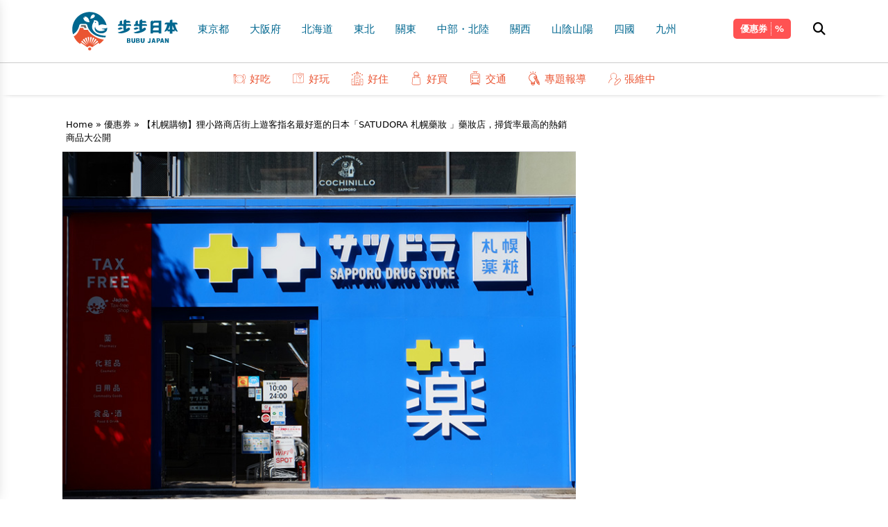

--- FILE ---
content_type: text/html; charset=UTF-8
request_url: https://www.bubu-jp.com/archives/20392
body_size: 33399
content:
<!doctype html>
<html>
<head>
<script>(function(w,d,s,l,i){w[l]=w[l]||[];w[l].push({'gtm.start':
new Date().getTime(),event:'gtm.js'});var f=d.getElementsByTagName(s)[0],
j=d.createElement(s),dl=l!='dataLayer'?'&l='+l:'';j.async=true;j.src=
'https://www.googletagmanager.com/gtm.js?id='+i+dl;f.parentNode.insertBefore(j,f);
})(window,document,'script','dataLayer','GTM-KL5CCWZ');</script>
<meta charset="UTF-8">
<title>【札幌購物】狸小路商店街上遊客指名最好逛的日本「SATUDORA 札幌藥妝 」藥妝店，掃貨率最高的熱銷商品大公開-步步日本</title>

<meta name="viewport" content="width=device-width, initial-scale=1.0">
<link rel="shortcut icon" href="https://www.bubu-jp.com/wp-content/themes/bubujp/images/icon-114.png" />
<link rel="icon" type="image/png" href="https://www.bubu-jp.com/wp-content/themes/bubujp/images/icon-16.png">

<link rel="preconnect" href="https://fonts.googleapis.com">
<link rel="preconnect" href="https://fonts.gstatic.com" crossorigin>
<link href="https://fonts.googleapis.com/css2?family=Noto+Sans+TC:wght@100;300;700&display=swap" rel="stylesheet">
<link rel="stylesheet" href="https://www.bubu-jp.com/wp-content/themes/bubujp/theme.css?v_1">
<link rel="stylesheet" href="https://www.bubu-jp.com/wp-content/themes/bubujp/lib/fa/css/all.css">

		<!-- All in One SEO 4.9.3 - aioseo.com -->
	<meta name="description" content="日本的「SATUDORA 札幌藥粧」是赴北海道旅遊的遊客非常愛逛的連鎖藥妝店，這裡除了提供給遊客豐富多樣的藥妝" />
	<meta name="robots" content="max-image-preview:large" />
	<meta name="author" content="蹦蹦小姐 / Freya Fang"/>
	<meta name="google-site-verification" content="R96LOPQTtY1c42tHKnVrLzsmkOQk4LMDbVwWvMf_Yf8" />
	<meta name="keywords" content="札幌,札幌自由行,北海道,狸小路,satudora 札幌藥粧,札幌藥粧" />
	<link rel="canonical" href="https://www.bubu-jp.com/archives/20392" />
	<meta name="generator" content="All in One SEO (AIOSEO) 4.9.3" />
		<meta property="og:locale" content="ja_JP" />
		<meta property="og:site_name" content="步步日本" />
		<meta property="og:type" content="article" />
		<meta property="og:title" content="【札幌購物】狸小路商店街上遊客指名最好逛的日本「SATUDORA 札幌藥妝 」藥妝店，掃貨率最高的熱銷商品大公開 | 步步日本" />
		<meta property="og:description" content="日本的「SATUDORA 札幌藥粧」是赴北海道旅遊的遊客非常愛逛的連鎖藥妝店，這裡除了提供給遊客豐富多樣的藥妝" />
		<meta property="og:url" content="https://www.bubu-jp.com/archives/20392" />
		<meta property="og:image" content="https://www.bubu-jp.com/wp-content/uploads/2019/09/hokkaido_sapporo_satudora_drug01.jpg" />
		<meta property="og:image:secure_url" content="https://www.bubu-jp.com/wp-content/uploads/2019/09/hokkaido_sapporo_satudora_drug01.jpg" />
		<meta property="og:image:width" content="750" />
		<meta property="og:image:height" content="536" />
		<meta property="article:published_time" content="2023-08-21T02:42:15+00:00" />
		<meta property="article:modified_time" content="2026-01-09T06:40:05+00:00" />
		<meta name="twitter:card" content="summary" />
		<meta name="twitter:title" content="【札幌購物】狸小路商店街上遊客指名最好逛的日本「SATUDORA 札幌藥妝 」藥妝店，掃貨率最高的熱銷商品大公開 | 步步日本" />
		<meta name="twitter:description" content="日本的「SATUDORA 札幌藥粧」是赴北海道旅遊的遊客非常愛逛的連鎖藥妝店，這裡除了提供給遊客豐富多樣的藥妝" />
		<meta name="twitter:image" content="https://www.bubu-jp.com/wp-content/uploads/2019/09/hokkaido_sapporo_satudora_drug01.jpg" />
		<script type="application/ld+json" class="aioseo-schema">
			{"@context":"https:\/\/schema.org","@graph":[{"@type":"Article","@id":"https:\/\/www.bubu-jp.com\/archives\/20392#article","name":"\u3010\u672d\u5e4c\u8cfc\u7269\u3011\u72f8\u5c0f\u8def\u5546\u5e97\u8857\u4e0a\u904a\u5ba2\u6307\u540d\u6700\u597d\u901b\u7684\u65e5\u672c\u300cSATUDORA \u672d\u5e4c\u85e5\u599d \u300d\u85e5\u599d\u5e97\uff0c\u6383\u8ca8\u7387\u6700\u9ad8\u7684\u71b1\u92b7\u5546\u54c1\u5927\u516c\u958b | \u6b65\u6b65\u65e5\u672c","headline":"\u3010\u672d\u5e4c\u8cfc\u7269\u3011\u72f8\u5c0f\u8def\u5546\u5e97\u8857\u4e0a\u904a\u5ba2\u6307\u540d\u6700\u597d\u901b\u7684\u65e5\u672c\u300cSATUDORA \u672d\u5e4c\u85e5\u599d \u300d\u85e5\u599d\u5e97\uff0c\u6383\u8ca8\u7387\u6700\u9ad8\u7684\u71b1\u92b7\u5546\u54c1\u5927\u516c\u958b","author":{"@id":"https:\/\/www.bubu-jp.com\/archives\/author\/missybonbon#author"},"publisher":{"@id":"https:\/\/www.bubu-jp.com\/#organization"},"image":{"@type":"ImageObject","url":"https:\/\/www.bubu-jp.com\/wp-content\/uploads\/2019\/09\/hokkaido_sapporo_satudora_drug01.jpg","width":750,"height":536},"datePublished":"2023-08-21T11:42:15+09:00","dateModified":"2026-01-09T15:40:05+09:00","inLanguage":"ja","mainEntityOfPage":{"@id":"https:\/\/www.bubu-jp.com\/archives\/20392#webpage"},"isPartOf":{"@id":"https:\/\/www.bubu-jp.com\/archives\/20392#webpage"},"articleSection":"\u512a\u60e0\u5238, \u5317\u6d77\u9053, \u672d\u5e4c, \u672d\u5e4c\u81ea\u7531\u884c, \u672d\u5e4c\u85e5\u7ca7"},{"@type":"BreadcrumbList","@id":"https:\/\/www.bubu-jp.com\/archives\/20392#breadcrumblist","itemListElement":[{"@type":"ListItem","@id":"https:\/\/www.bubu-jp.com#listItem","position":1,"name":"Home","item":"https:\/\/www.bubu-jp.com","nextItem":{"@type":"ListItem","@id":"https:\/\/www.bubu-jp.com\/archives\/category\/coupon#listItem","name":"\u512a\u60e0\u5238"}},{"@type":"ListItem","@id":"https:\/\/www.bubu-jp.com\/archives\/category\/coupon#listItem","position":2,"name":"\u512a\u60e0\u5238","item":"https:\/\/www.bubu-jp.com\/archives\/category\/coupon","nextItem":{"@type":"ListItem","@id":"https:\/\/www.bubu-jp.com\/archives\/20392#listItem","name":"\u3010\u672d\u5e4c\u8cfc\u7269\u3011\u72f8\u5c0f\u8def\u5546\u5e97\u8857\u4e0a\u904a\u5ba2\u6307\u540d\u6700\u597d\u901b\u7684\u65e5\u672c\u300cSATUDORA \u672d\u5e4c\u85e5\u599d \u300d\u85e5\u599d\u5e97\uff0c\u6383\u8ca8\u7387\u6700\u9ad8\u7684\u71b1\u92b7\u5546\u54c1\u5927\u516c\u958b"},"previousItem":{"@type":"ListItem","@id":"https:\/\/www.bubu-jp.com#listItem","name":"Home"}},{"@type":"ListItem","@id":"https:\/\/www.bubu-jp.com\/archives\/20392#listItem","position":3,"name":"\u3010\u672d\u5e4c\u8cfc\u7269\u3011\u72f8\u5c0f\u8def\u5546\u5e97\u8857\u4e0a\u904a\u5ba2\u6307\u540d\u6700\u597d\u901b\u7684\u65e5\u672c\u300cSATUDORA \u672d\u5e4c\u85e5\u599d \u300d\u85e5\u599d\u5e97\uff0c\u6383\u8ca8\u7387\u6700\u9ad8\u7684\u71b1\u92b7\u5546\u54c1\u5927\u516c\u958b","previousItem":{"@type":"ListItem","@id":"https:\/\/www.bubu-jp.com\/archives\/category\/coupon#listItem","name":"\u512a\u60e0\u5238"}}]},{"@type":"Organization","@id":"https:\/\/www.bubu-jp.com\/#organization","name":"\u6b65\u6b65\u65e5\u672c","description":"\u65e5\u672c\u65c5\u904a\u60c5\u5831\u4e00\u7db2\u6253\u76e1","url":"https:\/\/www.bubu-jp.com\/"},{"@type":"Person","@id":"https:\/\/www.bubu-jp.com\/archives\/author\/missybonbon#author","url":"https:\/\/www.bubu-jp.com\/archives\/author\/missybonbon","name":"\u8e66\u8e66\u5c0f\u59d0 \/ Freya Fang","image":{"@type":"ImageObject","@id":"https:\/\/www.bubu-jp.com\/archives\/20392#authorImage","url":"https:\/\/www.bubu-jp.com\/wp-content\/uploads\/2025\/06\/DSCF6045_Original-150x150.jpg","width":96,"height":96,"caption":"\u8e66\u8e66\u5c0f\u59d0 \/ Freya Fang"}},{"@type":"WebPage","@id":"https:\/\/www.bubu-jp.com\/archives\/20392#webpage","url":"https:\/\/www.bubu-jp.com\/archives\/20392","name":"\u3010\u672d\u5e4c\u8cfc\u7269\u3011\u72f8\u5c0f\u8def\u5546\u5e97\u8857\u4e0a\u904a\u5ba2\u6307\u540d\u6700\u597d\u901b\u7684\u65e5\u672c\u300cSATUDORA \u672d\u5e4c\u85e5\u599d \u300d\u85e5\u599d\u5e97\uff0c\u6383\u8ca8\u7387\u6700\u9ad8\u7684\u71b1\u92b7\u5546\u54c1\u5927\u516c\u958b | \u6b65\u6b65\u65e5\u672c","description":"\u65e5\u672c\u7684\u300cSATUDORA \u672d\u5e4c\u85e5\u7ca7\u300d\u662f\u8d74\u5317\u6d77\u9053\u65c5\u904a\u7684\u904a\u5ba2\u975e\u5e38\u611b\u901b\u7684\u9023\u9396\u85e5\u599d\u5e97\uff0c\u9019\u88e1\u9664\u4e86\u63d0\u4f9b\u7d66\u904a\u5ba2\u8c50\u5bcc\u591a\u6a23\u7684\u85e5\u599d","inLanguage":"ja","isPartOf":{"@id":"https:\/\/www.bubu-jp.com\/#website"},"breadcrumb":{"@id":"https:\/\/www.bubu-jp.com\/archives\/20392#breadcrumblist"},"author":{"@id":"https:\/\/www.bubu-jp.com\/archives\/author\/missybonbon#author"},"creator":{"@id":"https:\/\/www.bubu-jp.com\/archives\/author\/missybonbon#author"},"image":{"@type":"ImageObject","url":"https:\/\/www.bubu-jp.com\/wp-content\/uploads\/2019\/09\/hokkaido_sapporo_satudora_drug01.jpg","@id":"https:\/\/www.bubu-jp.com\/archives\/20392\/#mainImage","width":750,"height":536},"primaryImageOfPage":{"@id":"https:\/\/www.bubu-jp.com\/archives\/20392#mainImage"},"datePublished":"2023-08-21T11:42:15+09:00","dateModified":"2026-01-09T15:40:05+09:00"},{"@type":"WebSite","@id":"https:\/\/www.bubu-jp.com\/#website","url":"https:\/\/www.bubu-jp.com\/","name":"\u6b65\u6b65\u65e5\u672c","description":"\u65e5\u672c\u65c5\u904a\u60c5\u5831\u4e00\u7db2\u6253\u76e1","inLanguage":"ja","publisher":{"@id":"https:\/\/www.bubu-jp.com\/#organization"}}]}
		</script>
		<!-- All in One SEO -->

<script type="text/javascript" id="wpp-js" src="https://www.bubu-jp.com/wp-content/plugins/wordpress-popular-posts/assets/js/wpp.min.js?ver=7.3.6" data-sampling="0" data-sampling-rate="100" data-api-url="https://www.bubu-jp.com/wp-json/wordpress-popular-posts" data-post-id="20392" data-token="40c6449187" data-lang="0" data-debug="0"></script>
<link rel="alternate" title="oEmbed (JSON)" type="application/json+oembed" href="https://www.bubu-jp.com/wp-json/oembed/1.0/embed?url=https%3A%2F%2Fwww.bubu-jp.com%2Farchives%2F20392" />
<link rel="alternate" title="oEmbed (XML)" type="text/xml+oembed" href="https://www.bubu-jp.com/wp-json/oembed/1.0/embed?url=https%3A%2F%2Fwww.bubu-jp.com%2Farchives%2F20392&#038;format=xml" />
<style id='wp-img-auto-sizes-contain-inline-css' type='text/css'>
img:is([sizes=auto i],[sizes^="auto," i]){contain-intrinsic-size:3000px 1500px}
/*# sourceURL=wp-img-auto-sizes-contain-inline-css */
</style>
<style id='wp-emoji-styles-inline-css' type='text/css'>

	img.wp-smiley, img.emoji {
		display: inline !important;
		border: none !important;
		box-shadow: none !important;
		height: 1em !important;
		width: 1em !important;
		margin: 0 0.07em !important;
		vertical-align: -0.1em !important;
		background: none !important;
		padding: 0 !important;
	}
/*# sourceURL=wp-emoji-styles-inline-css */
</style>
<style id='wp-block-library-inline-css' type='text/css'>
:root{--wp-block-synced-color:#7a00df;--wp-block-synced-color--rgb:122,0,223;--wp-bound-block-color:var(--wp-block-synced-color);--wp-editor-canvas-background:#ddd;--wp-admin-theme-color:#007cba;--wp-admin-theme-color--rgb:0,124,186;--wp-admin-theme-color-darker-10:#006ba1;--wp-admin-theme-color-darker-10--rgb:0,107,160.5;--wp-admin-theme-color-darker-20:#005a87;--wp-admin-theme-color-darker-20--rgb:0,90,135;--wp-admin-border-width-focus:2px}@media (min-resolution:192dpi){:root{--wp-admin-border-width-focus:1.5px}}.wp-element-button{cursor:pointer}:root .has-very-light-gray-background-color{background-color:#eee}:root .has-very-dark-gray-background-color{background-color:#313131}:root .has-very-light-gray-color{color:#eee}:root .has-very-dark-gray-color{color:#313131}:root .has-vivid-green-cyan-to-vivid-cyan-blue-gradient-background{background:linear-gradient(135deg,#00d084,#0693e3)}:root .has-purple-crush-gradient-background{background:linear-gradient(135deg,#34e2e4,#4721fb 50%,#ab1dfe)}:root .has-hazy-dawn-gradient-background{background:linear-gradient(135deg,#faaca8,#dad0ec)}:root .has-subdued-olive-gradient-background{background:linear-gradient(135deg,#fafae1,#67a671)}:root .has-atomic-cream-gradient-background{background:linear-gradient(135deg,#fdd79a,#004a59)}:root .has-nightshade-gradient-background{background:linear-gradient(135deg,#330968,#31cdcf)}:root .has-midnight-gradient-background{background:linear-gradient(135deg,#020381,#2874fc)}:root{--wp--preset--font-size--normal:16px;--wp--preset--font-size--huge:42px}.has-regular-font-size{font-size:1em}.has-larger-font-size{font-size:2.625em}.has-normal-font-size{font-size:var(--wp--preset--font-size--normal)}.has-huge-font-size{font-size:var(--wp--preset--font-size--huge)}.has-text-align-center{text-align:center}.has-text-align-left{text-align:left}.has-text-align-right{text-align:right}.has-fit-text{white-space:nowrap!important}#end-resizable-editor-section{display:none}.aligncenter{clear:both}.items-justified-left{justify-content:flex-start}.items-justified-center{justify-content:center}.items-justified-right{justify-content:flex-end}.items-justified-space-between{justify-content:space-between}.screen-reader-text{border:0;clip-path:inset(50%);height:1px;margin:-1px;overflow:hidden;padding:0;position:absolute;width:1px;word-wrap:normal!important}.screen-reader-text:focus{background-color:#ddd;clip-path:none;color:#444;display:block;font-size:1em;height:auto;left:5px;line-height:normal;padding:15px 23px 14px;text-decoration:none;top:5px;width:auto;z-index:100000}html :where(.has-border-color){border-style:solid}html :where([style*=border-top-color]){border-top-style:solid}html :where([style*=border-right-color]){border-right-style:solid}html :where([style*=border-bottom-color]){border-bottom-style:solid}html :where([style*=border-left-color]){border-left-style:solid}html :where([style*=border-width]){border-style:solid}html :where([style*=border-top-width]){border-top-style:solid}html :where([style*=border-right-width]){border-right-style:solid}html :where([style*=border-bottom-width]){border-bottom-style:solid}html :where([style*=border-left-width]){border-left-style:solid}html :where(img[class*=wp-image-]){height:auto;max-width:100%}:where(figure){margin:0 0 1em}html :where(.is-position-sticky){--wp-admin--admin-bar--position-offset:var(--wp-admin--admin-bar--height,0px)}@media screen and (max-width:600px){html :where(.is-position-sticky){--wp-admin--admin-bar--position-offset:0px}}

/*# sourceURL=wp-block-library-inline-css */
</style><style id='wp-block-tag-cloud-inline-css' type='text/css'>
.wp-block-tag-cloud{box-sizing:border-box}.wp-block-tag-cloud.aligncenter{justify-content:center;text-align:center}.wp-block-tag-cloud a{display:inline-block;margin-right:5px}.wp-block-tag-cloud span{display:inline-block;margin-left:5px;text-decoration:none}:root :where(.wp-block-tag-cloud.is-style-outline){display:flex;flex-wrap:wrap;gap:1ch}:root :where(.wp-block-tag-cloud.is-style-outline a){border:1px solid;font-size:unset!important;margin-right:0;padding:1ch 2ch;text-decoration:none!important}
/*# sourceURL=https://www.bubu-jp.com/wp-includes/blocks/tag-cloud/style.min.css */
</style>
<style id='global-styles-inline-css' type='text/css'>
:root{--wp--preset--aspect-ratio--square: 1;--wp--preset--aspect-ratio--4-3: 4/3;--wp--preset--aspect-ratio--3-4: 3/4;--wp--preset--aspect-ratio--3-2: 3/2;--wp--preset--aspect-ratio--2-3: 2/3;--wp--preset--aspect-ratio--16-9: 16/9;--wp--preset--aspect-ratio--9-16: 9/16;--wp--preset--color--black: #000000;--wp--preset--color--cyan-bluish-gray: #abb8c3;--wp--preset--color--white: #ffffff;--wp--preset--color--pale-pink: #f78da7;--wp--preset--color--vivid-red: #cf2e2e;--wp--preset--color--luminous-vivid-orange: #ff6900;--wp--preset--color--luminous-vivid-amber: #fcb900;--wp--preset--color--light-green-cyan: #7bdcb5;--wp--preset--color--vivid-green-cyan: #00d084;--wp--preset--color--pale-cyan-blue: #8ed1fc;--wp--preset--color--vivid-cyan-blue: #0693e3;--wp--preset--color--vivid-purple: #9b51e0;--wp--preset--gradient--vivid-cyan-blue-to-vivid-purple: linear-gradient(135deg,rgb(6,147,227) 0%,rgb(155,81,224) 100%);--wp--preset--gradient--light-green-cyan-to-vivid-green-cyan: linear-gradient(135deg,rgb(122,220,180) 0%,rgb(0,208,130) 100%);--wp--preset--gradient--luminous-vivid-amber-to-luminous-vivid-orange: linear-gradient(135deg,rgb(252,185,0) 0%,rgb(255,105,0) 100%);--wp--preset--gradient--luminous-vivid-orange-to-vivid-red: linear-gradient(135deg,rgb(255,105,0) 0%,rgb(207,46,46) 100%);--wp--preset--gradient--very-light-gray-to-cyan-bluish-gray: linear-gradient(135deg,rgb(238,238,238) 0%,rgb(169,184,195) 100%);--wp--preset--gradient--cool-to-warm-spectrum: linear-gradient(135deg,rgb(74,234,220) 0%,rgb(151,120,209) 20%,rgb(207,42,186) 40%,rgb(238,44,130) 60%,rgb(251,105,98) 80%,rgb(254,248,76) 100%);--wp--preset--gradient--blush-light-purple: linear-gradient(135deg,rgb(255,206,236) 0%,rgb(152,150,240) 100%);--wp--preset--gradient--blush-bordeaux: linear-gradient(135deg,rgb(254,205,165) 0%,rgb(254,45,45) 50%,rgb(107,0,62) 100%);--wp--preset--gradient--luminous-dusk: linear-gradient(135deg,rgb(255,203,112) 0%,rgb(199,81,192) 50%,rgb(65,88,208) 100%);--wp--preset--gradient--pale-ocean: linear-gradient(135deg,rgb(255,245,203) 0%,rgb(182,227,212) 50%,rgb(51,167,181) 100%);--wp--preset--gradient--electric-grass: linear-gradient(135deg,rgb(202,248,128) 0%,rgb(113,206,126) 100%);--wp--preset--gradient--midnight: linear-gradient(135deg,rgb(2,3,129) 0%,rgb(40,116,252) 100%);--wp--preset--font-size--small: 13px;--wp--preset--font-size--medium: 20px;--wp--preset--font-size--large: 36px;--wp--preset--font-size--x-large: 42px;--wp--preset--spacing--20: 0.44rem;--wp--preset--spacing--30: 0.67rem;--wp--preset--spacing--40: 1rem;--wp--preset--spacing--50: 1.5rem;--wp--preset--spacing--60: 2.25rem;--wp--preset--spacing--70: 3.38rem;--wp--preset--spacing--80: 5.06rem;--wp--preset--shadow--natural: 6px 6px 9px rgba(0, 0, 0, 0.2);--wp--preset--shadow--deep: 12px 12px 50px rgba(0, 0, 0, 0.4);--wp--preset--shadow--sharp: 6px 6px 0px rgba(0, 0, 0, 0.2);--wp--preset--shadow--outlined: 6px 6px 0px -3px rgb(255, 255, 255), 6px 6px rgb(0, 0, 0);--wp--preset--shadow--crisp: 6px 6px 0px rgb(0, 0, 0);}:where(.is-layout-flex){gap: 0.5em;}:where(.is-layout-grid){gap: 0.5em;}body .is-layout-flex{display: flex;}.is-layout-flex{flex-wrap: wrap;align-items: center;}.is-layout-flex > :is(*, div){margin: 0;}body .is-layout-grid{display: grid;}.is-layout-grid > :is(*, div){margin: 0;}:where(.wp-block-columns.is-layout-flex){gap: 2em;}:where(.wp-block-columns.is-layout-grid){gap: 2em;}:where(.wp-block-post-template.is-layout-flex){gap: 1.25em;}:where(.wp-block-post-template.is-layout-grid){gap: 1.25em;}.has-black-color{color: var(--wp--preset--color--black) !important;}.has-cyan-bluish-gray-color{color: var(--wp--preset--color--cyan-bluish-gray) !important;}.has-white-color{color: var(--wp--preset--color--white) !important;}.has-pale-pink-color{color: var(--wp--preset--color--pale-pink) !important;}.has-vivid-red-color{color: var(--wp--preset--color--vivid-red) !important;}.has-luminous-vivid-orange-color{color: var(--wp--preset--color--luminous-vivid-orange) !important;}.has-luminous-vivid-amber-color{color: var(--wp--preset--color--luminous-vivid-amber) !important;}.has-light-green-cyan-color{color: var(--wp--preset--color--light-green-cyan) !important;}.has-vivid-green-cyan-color{color: var(--wp--preset--color--vivid-green-cyan) !important;}.has-pale-cyan-blue-color{color: var(--wp--preset--color--pale-cyan-blue) !important;}.has-vivid-cyan-blue-color{color: var(--wp--preset--color--vivid-cyan-blue) !important;}.has-vivid-purple-color{color: var(--wp--preset--color--vivid-purple) !important;}.has-black-background-color{background-color: var(--wp--preset--color--black) !important;}.has-cyan-bluish-gray-background-color{background-color: var(--wp--preset--color--cyan-bluish-gray) !important;}.has-white-background-color{background-color: var(--wp--preset--color--white) !important;}.has-pale-pink-background-color{background-color: var(--wp--preset--color--pale-pink) !important;}.has-vivid-red-background-color{background-color: var(--wp--preset--color--vivid-red) !important;}.has-luminous-vivid-orange-background-color{background-color: var(--wp--preset--color--luminous-vivid-orange) !important;}.has-luminous-vivid-amber-background-color{background-color: var(--wp--preset--color--luminous-vivid-amber) !important;}.has-light-green-cyan-background-color{background-color: var(--wp--preset--color--light-green-cyan) !important;}.has-vivid-green-cyan-background-color{background-color: var(--wp--preset--color--vivid-green-cyan) !important;}.has-pale-cyan-blue-background-color{background-color: var(--wp--preset--color--pale-cyan-blue) !important;}.has-vivid-cyan-blue-background-color{background-color: var(--wp--preset--color--vivid-cyan-blue) !important;}.has-vivid-purple-background-color{background-color: var(--wp--preset--color--vivid-purple) !important;}.has-black-border-color{border-color: var(--wp--preset--color--black) !important;}.has-cyan-bluish-gray-border-color{border-color: var(--wp--preset--color--cyan-bluish-gray) !important;}.has-white-border-color{border-color: var(--wp--preset--color--white) !important;}.has-pale-pink-border-color{border-color: var(--wp--preset--color--pale-pink) !important;}.has-vivid-red-border-color{border-color: var(--wp--preset--color--vivid-red) !important;}.has-luminous-vivid-orange-border-color{border-color: var(--wp--preset--color--luminous-vivid-orange) !important;}.has-luminous-vivid-amber-border-color{border-color: var(--wp--preset--color--luminous-vivid-amber) !important;}.has-light-green-cyan-border-color{border-color: var(--wp--preset--color--light-green-cyan) !important;}.has-vivid-green-cyan-border-color{border-color: var(--wp--preset--color--vivid-green-cyan) !important;}.has-pale-cyan-blue-border-color{border-color: var(--wp--preset--color--pale-cyan-blue) !important;}.has-vivid-cyan-blue-border-color{border-color: var(--wp--preset--color--vivid-cyan-blue) !important;}.has-vivid-purple-border-color{border-color: var(--wp--preset--color--vivid-purple) !important;}.has-vivid-cyan-blue-to-vivid-purple-gradient-background{background: var(--wp--preset--gradient--vivid-cyan-blue-to-vivid-purple) !important;}.has-light-green-cyan-to-vivid-green-cyan-gradient-background{background: var(--wp--preset--gradient--light-green-cyan-to-vivid-green-cyan) !important;}.has-luminous-vivid-amber-to-luminous-vivid-orange-gradient-background{background: var(--wp--preset--gradient--luminous-vivid-amber-to-luminous-vivid-orange) !important;}.has-luminous-vivid-orange-to-vivid-red-gradient-background{background: var(--wp--preset--gradient--luminous-vivid-orange-to-vivid-red) !important;}.has-very-light-gray-to-cyan-bluish-gray-gradient-background{background: var(--wp--preset--gradient--very-light-gray-to-cyan-bluish-gray) !important;}.has-cool-to-warm-spectrum-gradient-background{background: var(--wp--preset--gradient--cool-to-warm-spectrum) !important;}.has-blush-light-purple-gradient-background{background: var(--wp--preset--gradient--blush-light-purple) !important;}.has-blush-bordeaux-gradient-background{background: var(--wp--preset--gradient--blush-bordeaux) !important;}.has-luminous-dusk-gradient-background{background: var(--wp--preset--gradient--luminous-dusk) !important;}.has-pale-ocean-gradient-background{background: var(--wp--preset--gradient--pale-ocean) !important;}.has-electric-grass-gradient-background{background: var(--wp--preset--gradient--electric-grass) !important;}.has-midnight-gradient-background{background: var(--wp--preset--gradient--midnight) !important;}.has-small-font-size{font-size: var(--wp--preset--font-size--small) !important;}.has-medium-font-size{font-size: var(--wp--preset--font-size--medium) !important;}.has-large-font-size{font-size: var(--wp--preset--font-size--large) !important;}.has-x-large-font-size{font-size: var(--wp--preset--font-size--x-large) !important;}
/*# sourceURL=global-styles-inline-css */
</style>

<style id='classic-theme-styles-inline-css' type='text/css'>
/*! This file is auto-generated */
.wp-block-button__link{color:#fff;background-color:#32373c;border-radius:9999px;box-shadow:none;text-decoration:none;padding:calc(.667em + 2px) calc(1.333em + 2px);font-size:1.125em}.wp-block-file__button{background:#32373c;color:#fff;text-decoration:none}
/*# sourceURL=/wp-includes/css/classic-themes.min.css */
</style>
<link rel='stylesheet' id='wordpress-popular-posts-css-css' href='https://www.bubu-jp.com/wp-content/plugins/wordpress-popular-posts/assets/css/wpp.css?ver=7.3.6' type='text/css' media='all' />
<script type="text/javascript" src="https://www.bubu-jp.com/wp-content/plugins/svg-support/vendor/DOMPurify/DOMPurify.min.js?ver=2.5.8" id="bodhi-dompurify-library-js"></script>
<script type="text/javascript" src="https://www.bubu-jp.com/wp-includes/js/jquery/jquery.min.js?ver=3.7.1" id="jquery-core-js"></script>
<script type="text/javascript" src="https://www.bubu-jp.com/wp-includes/js/jquery/jquery-migrate.min.js?ver=3.4.1" id="jquery-migrate-js"></script>
<script type="text/javascript" id="bodhi_svg_inline-js-extra">
/* <![CDATA[ */
var svgSettings = {"skipNested":""};
//# sourceURL=bodhi_svg_inline-js-extra
/* ]]> */
</script>
<script type="text/javascript" src="https://www.bubu-jp.com/wp-content/plugins/svg-support/js/min/svgs-inline-min.js" id="bodhi_svg_inline-js"></script>
<script type="text/javascript" id="bodhi_svg_inline-js-after">
/* <![CDATA[ */
cssTarget={"Bodhi":"img.style-svg","ForceInlineSVG":"style-svg"};ForceInlineSVGActive="true";frontSanitizationEnabled="on";
//# sourceURL=bodhi_svg_inline-js-after
/* ]]> */
</script>
<link rel="https://api.w.org/" href="https://www.bubu-jp.com/wp-json/" /><link rel="alternate" title="JSON" type="application/json" href="https://www.bubu-jp.com/wp-json/wp/v2/posts/20392" /><link rel="EditURI" type="application/rsd+xml" title="RSD" href="https://www.bubu-jp.com/xmlrpc.php?rsd" />
<meta name="generator" content="WordPress 6.9" />
<link rel='shortlink' href='https://www.bubu-jp.com/?p=20392' />
            <style id="wpp-loading-animation-styles">@-webkit-keyframes bgslide{from{background-position-x:0}to{background-position-x:-200%}}@keyframes bgslide{from{background-position-x:0}to{background-position-x:-200%}}.wpp-widget-block-placeholder,.wpp-shortcode-placeholder{margin:0 auto;width:60px;height:3px;background:#dd3737;background:linear-gradient(90deg,#dd3737 0%,#571313 10%,#dd3737 100%);background-size:200% auto;border-radius:3px;-webkit-animation:bgslide 1s infinite linear;animation:bgslide 1s infinite linear}</style>
            <link rel='stylesheet' id='lwptoc-main-css' href='https://www.bubu-jp.com/wp-content/plugins/luckywp-table-of-contents/front/assets/main.min.css?ver=2.1.14' type='text/css' media='all' />
</head>
<!-- Google Tag Manager (noscript) -->
<noscript><iframe src="https://www.googletagmanager.com/ns.html?id=GTM-KL5CCWZ"
height="0" width="0" style="display:none;visibility:hidden"></iframe></noscript>
<!-- End Google Tag Manager (noscript) --><body class="bubujp">
<div class="fixed top-0 z-50 bg-fff w-full">
<header class="sm:p-[15px_0] p-[10px_0] [border-bottom:solid_1px_#ccc]">
	<div class="mwt-container">
		<div class="mwt-row relative">
			<a href="#" class="nav-toggle block"><i></i></a>
			<a href="https://www.bubu-jp.com" class="brand inline-block xs:mx-auto"><img src="https://www.bubu-jp.com/wp-content/themes/bubujp/images/logo.svg" class="h-[60px] [@media(max-width:1154px)]:h-[45px]"></a>
			<nav class="topmenu">
				<ul id="menu-main-menu" class="area-menu"><li id="menu-item-37751" class="menu-item menu-item-type-taxonomy menu-item-object-category menu-item-37751"><a href="https://www.bubu-jp.com/archives/category/area/kanto/tokyo">東京都</a></li>
<li id="menu-item-37752" class="menu-item menu-item-type-taxonomy menu-item-object-category menu-item-37752"><a href="https://www.bubu-jp.com/archives/category/area/kansai/osaka">大阪府</a></li>
<li id="menu-item-37753" class="menu-item menu-item-type-taxonomy menu-item-object-category menu-item-37753"><a href="https://www.bubu-jp.com/archives/category/area/hokkaido">北海道</a></li>
<li id="menu-item-37754" class="menu-item menu-item-type-taxonomy menu-item-object-category menu-item-has-children menu-item-37754"><a href="https://www.bubu-jp.com/archives/category/area/tohoku">東北</a>
<ul class="sub-menu">
	<li id="menu-item-37755" class="menu-item menu-item-type-taxonomy menu-item-object-category menu-item-37755"><a href="https://www.bubu-jp.com/archives/category/area/tohoku/miyagi">宮城縣</a></li>
	<li id="menu-item-37756" class="menu-item menu-item-type-taxonomy menu-item-object-category menu-item-37756"><a href="https://www.bubu-jp.com/archives/category/area/tohoku/yamagata">山形縣</a></li>
	<li id="menu-item-37757" class="menu-item menu-item-type-taxonomy menu-item-object-category menu-item-37757"><a href="https://www.bubu-jp.com/archives/category/area/tohoku/iwate">岩手縣</a></li>
	<li id="menu-item-37758" class="menu-item menu-item-type-taxonomy menu-item-object-category menu-item-37758"><a href="https://www.bubu-jp.com/archives/category/area/tohoku/fukushima">福島縣</a></li>
	<li id="menu-item-37759" class="menu-item menu-item-type-taxonomy menu-item-object-category menu-item-37759"><a href="https://www.bubu-jp.com/archives/category/area/tohoku/akita">秋田縣</a></li>
	<li id="menu-item-37760" class="menu-item menu-item-type-taxonomy menu-item-object-category menu-item-37760"><a href="https://www.bubu-jp.com/archives/category/area/tohoku/aomori">青森縣</a></li>
</ul>
</li>
<li id="menu-item-37761" class="menu-item menu-item-type-taxonomy menu-item-object-category menu-item-has-children menu-item-37761"><a href="https://www.bubu-jp.com/archives/category/area/kanto">關東</a>
<ul class="sub-menu">
	<li id="menu-item-37762" class="menu-item menu-item-type-taxonomy menu-item-object-category menu-item-37762"><a href="https://www.bubu-jp.com/archives/category/area/kanto/chiba">千葉縣</a></li>
	<li id="menu-item-37763" class="menu-item menu-item-type-taxonomy menu-item-object-category menu-item-37763"><a href="https://www.bubu-jp.com/archives/category/area/kanto/saitama">埼玉縣</a></li>
	<li id="menu-item-37764" class="menu-item menu-item-type-taxonomy menu-item-object-category menu-item-37764"><a href="https://www.bubu-jp.com/archives/category/area/kanto/tokyo">東京都</a></li>
	<li id="menu-item-37765" class="menu-item menu-item-type-taxonomy menu-item-object-category menu-item-37765"><a href="https://www.bubu-jp.com/archives/category/area/kanto/tochigi">栃木縣</a></li>
	<li id="menu-item-37766" class="menu-item menu-item-type-taxonomy menu-item-object-category menu-item-37766"><a href="https://www.bubu-jp.com/archives/category/area/kanto/kanagawa">神奈川縣</a></li>
	<li id="menu-item-37767" class="menu-item menu-item-type-taxonomy menu-item-object-category menu-item-37767"><a href="https://www.bubu-jp.com/archives/category/area/kanto/gunma">群馬縣</a></li>
	<li id="menu-item-37768" class="menu-item menu-item-type-taxonomy menu-item-object-category menu-item-37768"><a href="https://www.bubu-jp.com/archives/category/area/kanto/ibaraki">茨城縣</a></li>
</ul>
</li>
<li id="menu-item-37769" class="menu-item menu-item-type-taxonomy menu-item-object-category menu-item-has-children menu-item-37769"><a href="https://www.bubu-jp.com/archives/category/area/chubu">中部・北陸</a>
<ul class="sub-menu">
	<li id="menu-item-37770" class="menu-item menu-item-type-taxonomy menu-item-object-category menu-item-37770"><a href="https://www.bubu-jp.com/archives/category/area/chubu/toyama">富山縣</a></li>
	<li id="menu-item-37771" class="menu-item menu-item-type-taxonomy menu-item-object-category menu-item-37771"><a href="https://www.bubu-jp.com/archives/category/area/chubu/yamanashi">山梨縣</a></li>
	<li id="menu-item-37772" class="menu-item menu-item-type-taxonomy menu-item-object-category menu-item-37772"><a href="https://www.bubu-jp.com/archives/category/area/chubu/gifu">岐阜縣</a></li>
	<li id="menu-item-37773" class="menu-item menu-item-type-taxonomy menu-item-object-category menu-item-37773"><a href="https://www.bubu-jp.com/archives/category/area/chubu/aichi">愛知縣</a></li>
	<li id="menu-item-37774" class="menu-item menu-item-type-taxonomy menu-item-object-category menu-item-37774"><a href="https://www.bubu-jp.com/archives/category/area/chubu/niigata">新潟縣</a></li>
	<li id="menu-item-37775" class="menu-item menu-item-type-taxonomy menu-item-object-category menu-item-37775"><a href="https://www.bubu-jp.com/archives/category/area/chubu/ishikawa">石川縣</a></li>
	<li id="menu-item-37776" class="menu-item menu-item-type-taxonomy menu-item-object-category menu-item-37776"><a href="https://www.bubu-jp.com/archives/category/area/chubu/fukui">福井縣</a></li>
	<li id="menu-item-37777" class="menu-item menu-item-type-taxonomy menu-item-object-category menu-item-37777"><a href="https://www.bubu-jp.com/archives/category/area/chubu/nagano">長野縣</a></li>
	<li id="menu-item-37778" class="menu-item menu-item-type-taxonomy menu-item-object-category menu-item-37778"><a href="https://www.bubu-jp.com/archives/category/area/chubu/shizuoka">靜岡縣</a></li>
</ul>
</li>
<li id="menu-item-37779" class="menu-item menu-item-type-taxonomy menu-item-object-category menu-item-has-children menu-item-37779"><a href="https://www.bubu-jp.com/archives/category/area/kansai">關西</a>
<ul class="sub-menu">
	<li id="menu-item-37780" class="menu-item menu-item-type-taxonomy menu-item-object-category menu-item-37780"><a href="https://www.bubu-jp.com/archives/category/area/kansai/mie">三重縣</a></li>
	<li id="menu-item-37781" class="menu-item menu-item-type-taxonomy menu-item-object-category menu-item-37781"><a href="https://www.bubu-jp.com/archives/category/area/kansai/kyoto">京都府</a></li>
	<li id="menu-item-37782" class="menu-item menu-item-type-taxonomy menu-item-object-category menu-item-37782"><a href="https://www.bubu-jp.com/archives/category/area/kansai/hyogo">兵庫縣</a></li>
	<li id="menu-item-37783" class="menu-item menu-item-type-taxonomy menu-item-object-category menu-item-37783"><a href="https://www.bubu-jp.com/archives/category/area/kansai/wakayama">和歌山縣</a></li>
	<li id="menu-item-37784" class="menu-item menu-item-type-taxonomy menu-item-object-category menu-item-37784"><a href="https://www.bubu-jp.com/archives/category/area/kansai/osaka">大阪府</a></li>
	<li id="menu-item-37785" class="menu-item menu-item-type-taxonomy menu-item-object-category menu-item-37785"><a href="https://www.bubu-jp.com/archives/category/area/kansai/nara">奈良縣</a></li>
	<li id="menu-item-37786" class="menu-item menu-item-type-taxonomy menu-item-object-category menu-item-37786"><a href="https://www.bubu-jp.com/archives/category/area/kansai/shiga">滋賀縣</a></li>
</ul>
</li>
<li id="menu-item-37787" class="menu-item menu-item-type-taxonomy menu-item-object-category menu-item-has-children menu-item-37787"><a href="https://www.bubu-jp.com/archives/category/area/chugoku">山陰山陽</a>
<ul class="sub-menu">
	<li id="menu-item-37788" class="menu-item menu-item-type-taxonomy menu-item-object-category menu-item-37788"><a href="https://www.bubu-jp.com/archives/category/area/chugoku/yamaguchi">山口縣</a></li>
	<li id="menu-item-37789" class="menu-item menu-item-type-taxonomy menu-item-object-category menu-item-37789"><a href="https://www.bubu-jp.com/archives/category/area/chugoku/okayama">岡山縣</a></li>
	<li id="menu-item-37790" class="menu-item menu-item-type-taxonomy menu-item-object-category menu-item-37790"><a href="https://www.bubu-jp.com/archives/category/area/chugoku/shimane">島根縣</a></li>
	<li id="menu-item-37791" class="menu-item menu-item-type-taxonomy menu-item-object-category menu-item-37791"><a href="https://www.bubu-jp.com/archives/category/area/chugoku/hiroshima">廣島縣</a></li>
	<li id="menu-item-37792" class="menu-item menu-item-type-taxonomy menu-item-object-category menu-item-37792"><a href="https://www.bubu-jp.com/archives/category/area/chugoku/tottori">鳥取縣</a></li>
</ul>
</li>
<li id="menu-item-37793" class="menu-item menu-item-type-taxonomy menu-item-object-category menu-item-has-children menu-item-37793"><a href="https://www.bubu-jp.com/archives/category/area/shikoku">四國</a>
<ul class="sub-menu">
	<li id="menu-item-37794" class="menu-item menu-item-type-taxonomy menu-item-object-category menu-item-37794"><a href="https://www.bubu-jp.com/archives/category/area/shikoku/tokushima">德島縣</a></li>
	<li id="menu-item-37795" class="menu-item menu-item-type-taxonomy menu-item-object-category menu-item-37795"><a href="https://www.bubu-jp.com/archives/category/area/shikoku/ehime">愛媛縣</a></li>
	<li id="menu-item-37796" class="menu-item menu-item-type-taxonomy menu-item-object-category menu-item-37796"><a href="https://www.bubu-jp.com/archives/category/area/shikoku/kagawa">香川縣</a></li>
	<li id="menu-item-37797" class="menu-item menu-item-type-taxonomy menu-item-object-category menu-item-37797"><a href="https://www.bubu-jp.com/archives/category/area/shikoku/kochi">高知縣</a></li>
</ul>
</li>
<li id="menu-item-37798" class="menu-item menu-item-type-taxonomy menu-item-object-category menu-item-has-children menu-item-37798"><a href="https://www.bubu-jp.com/archives/category/area/kyushu">九州</a>
<ul class="sub-menu">
	<li id="menu-item-37799" class="menu-item menu-item-type-taxonomy menu-item-object-category menu-item-37799"><a href="https://www.bubu-jp.com/archives/category/area/kyushu/saga">佐賀縣</a></li>
	<li id="menu-item-37800" class="menu-item menu-item-type-taxonomy menu-item-object-category menu-item-37800"><a href="https://www.bubu-jp.com/archives/category/area/kyushu/oita">大分縣</a></li>
	<li id="menu-item-37801" class="menu-item menu-item-type-taxonomy menu-item-object-category menu-item-37801"><a href="https://www.bubu-jp.com/archives/category/area/kyushu/miyazaki">宮崎縣</a></li>
	<li id="menu-item-37802" class="menu-item menu-item-type-taxonomy menu-item-object-category menu-item-37802"><a href="https://www.bubu-jp.com/archives/category/area/kyushu/kumamoto">熊本縣</a></li>
	<li id="menu-item-37803" class="menu-item menu-item-type-taxonomy menu-item-object-category menu-item-37803"><a href="https://www.bubu-jp.com/archives/category/area/kyushu/fukuoka">福岡縣</a></li>
	<li id="menu-item-37804" class="menu-item menu-item-type-taxonomy menu-item-object-category menu-item-37804"><a href="https://www.bubu-jp.com/archives/category/area/kyushu/nagasaki">長崎縣</a></li>
	<li id="menu-item-37805" class="menu-item menu-item-type-taxonomy menu-item-object-category menu-item-37805"><a href="https://www.bubu-jp.com/archives/category/area/kyushu/kagoshima">鹿兒島縣</a></li>
	<li id="menu-item-37806" class="menu-item menu-item-type-taxonomy menu-item-object-category menu-item-37806"><a href="https://www.bubu-jp.com/archives/category/area/okinawa">沖繩縣</a></li>
</ul>
</li>
</ul>			</nav>
			<a href="#" class="search-btn">
				<i class="fa fa-search text-[18px]"></i>
				<i class="fa-solid fa-xmark text-[18px]"></i>
			
				<form action="https://www.bubu-jp.com" method="get" target="_top">
					<input name="s" placeholder="輸入搜尋關鍵字" type="text">
					<button aria-label="Search Button" type="submit" class="jeg_search_button btn">
					<i class="fa-solid fa-circle-left text-[18px]"></i></button>
				</form>
			</a>
			<a href="https://www.bubu-jp.com/?cat=789" class="coupon-btn xs:!hidden">優惠券</a>
		</div>
	</div>
</header>
<nav class="desktop [&>ul>li:first-child]:sm:!hidden [&>ul>li:first-child]:xs:!block">
	<ul id="menu-sub-menu" class="area-menu"><li id="menu-item-37807" class="menu-item menu-item-type-taxonomy menu-item-object-category current-post-ancestor current-menu-parent current-post-parent menu-item-37807"><a href="https://www.bubu-jp.com/archives/category/coupon">優惠券</a></li>
<li id="menu-item-37808" class="menu-item menu-item-type-taxonomy menu-item-object-category menu-item-37808"><a href="https://www.bubu-jp.com/archives/category/gourmet"><img src='https://www.bubu-jp.com/wp-content/themes/bubujp/images/icon-edit/icon-tasty.svg'>好吃</a></li>
<li id="menu-item-37809" class="menu-item menu-item-type-taxonomy menu-item-object-category menu-item-37809"><a href="https://www.bubu-jp.com/archives/category/sightseeing"><img src="https://www.bubu-jp.com/wp-content/themes/bubujp/images/icon-edit/icon-fun.svg">好玩</a></li>
<li id="menu-item-37810" class="menu-item menu-item-type-taxonomy menu-item-object-category menu-item-37810"><a href="https://www.bubu-jp.com/archives/category/stay"><img src="https://www.bubu-jp.com/wp-content/themes/bubujp/images/icon-edit/icon-nice-stay.svg">好住</a></li>
<li id="menu-item-37811" class="menu-item menu-item-type-taxonomy menu-item-object-category menu-item-37811"><a href="https://www.bubu-jp.com/archives/category/shopping"><img src="https://www.bubu-jp.com/wp-content/themes/bubujp/images/icon-edit/icon-good-buy.svg">好買</a></li>
<li id="menu-item-42118" class="menu-item menu-item-type-taxonomy menu-item-object-category menu-item-42118"><a href="https://www.bubu-jp.com/archives/category/editorial/access"><img src="https://www.bubu-jp.com/wp-content/themes/bubujp/images/icon-edit/transport-3.svg">交通</a></li>
<li id="menu-item-42145" class="menu-item menu-item-type-taxonomy menu-item-object-category menu-item-42145"><a href="https://www.bubu-jp.com/archives/category/editorial/editor-special"><img src="https://www.bubu-jp.com/wp-content/themes/bubujp/images/icon-edit/report.svg">專題報導</a></li>
<li id="menu-item-37812" class="menu-item menu-item-type-taxonomy menu-item-object-category menu-item-37812"><a href="https://www.bubu-jp.com/archives/category/zhangweizhong"><img src="https://www.bubu-jp.com/wp-content/themes/bubujp/images/icon-edit/icon-Zhang-Weizhong.svg">張維中</a></li>
</ul></nav>
<nav class="mobile">
	<a href="#" class="close-menu"><svg xmlns="http://www.w3.org/2000/svg"  viewBox="0 0 50 50" width="50px" height="50px"><path d="M 7.71875 6.28125 L 6.28125 7.71875 L 23.5625 25 L 6.28125 42.28125 L 7.71875 43.71875 L 25 26.4375 L 42.28125 43.71875 L 43.71875 42.28125 L 26.4375 25 L 43.71875 7.71875 L 42.28125 6.28125 L 25 23.5625 Z"/></svg></a>
	<div class="h-[80vh] overflow-y-scroll">
		<h2 class="text-[16px] font-semibold mb-[5px] p-[10px_5px] bg-green text-fff text-center">各地情報</h2>
		<ul id="menu-main-menu-1" class="area-menu"><li class="menu-item menu-item-type-taxonomy menu-item-object-category menu-item-37751"><a href="https://www.bubu-jp.com/archives/category/area/kanto/tokyo">東京都</a></li>
<li class="menu-item menu-item-type-taxonomy menu-item-object-category menu-item-37752"><a href="https://www.bubu-jp.com/archives/category/area/kansai/osaka">大阪府</a></li>
<li class="menu-item menu-item-type-taxonomy menu-item-object-category menu-item-37753"><a href="https://www.bubu-jp.com/archives/category/area/hokkaido">北海道</a></li>
<li class="menu-item menu-item-type-taxonomy menu-item-object-category menu-item-has-children menu-item-37754"><a href="https://www.bubu-jp.com/archives/category/area/tohoku">東北</a>
<ul class="sub-menu">
	<li class="menu-item menu-item-type-taxonomy menu-item-object-category menu-item-37755"><a href="https://www.bubu-jp.com/archives/category/area/tohoku/miyagi">宮城縣</a></li>
	<li class="menu-item menu-item-type-taxonomy menu-item-object-category menu-item-37756"><a href="https://www.bubu-jp.com/archives/category/area/tohoku/yamagata">山形縣</a></li>
	<li class="menu-item menu-item-type-taxonomy menu-item-object-category menu-item-37757"><a href="https://www.bubu-jp.com/archives/category/area/tohoku/iwate">岩手縣</a></li>
	<li class="menu-item menu-item-type-taxonomy menu-item-object-category menu-item-37758"><a href="https://www.bubu-jp.com/archives/category/area/tohoku/fukushima">福島縣</a></li>
	<li class="menu-item menu-item-type-taxonomy menu-item-object-category menu-item-37759"><a href="https://www.bubu-jp.com/archives/category/area/tohoku/akita">秋田縣</a></li>
	<li class="menu-item menu-item-type-taxonomy menu-item-object-category menu-item-37760"><a href="https://www.bubu-jp.com/archives/category/area/tohoku/aomori">青森縣</a></li>
</ul>
</li>
<li class="menu-item menu-item-type-taxonomy menu-item-object-category menu-item-has-children menu-item-37761"><a href="https://www.bubu-jp.com/archives/category/area/kanto">關東</a>
<ul class="sub-menu">
	<li class="menu-item menu-item-type-taxonomy menu-item-object-category menu-item-37762"><a href="https://www.bubu-jp.com/archives/category/area/kanto/chiba">千葉縣</a></li>
	<li class="menu-item menu-item-type-taxonomy menu-item-object-category menu-item-37763"><a href="https://www.bubu-jp.com/archives/category/area/kanto/saitama">埼玉縣</a></li>
	<li class="menu-item menu-item-type-taxonomy menu-item-object-category menu-item-37764"><a href="https://www.bubu-jp.com/archives/category/area/kanto/tokyo">東京都</a></li>
	<li class="menu-item menu-item-type-taxonomy menu-item-object-category menu-item-37765"><a href="https://www.bubu-jp.com/archives/category/area/kanto/tochigi">栃木縣</a></li>
	<li class="menu-item menu-item-type-taxonomy menu-item-object-category menu-item-37766"><a href="https://www.bubu-jp.com/archives/category/area/kanto/kanagawa">神奈川縣</a></li>
	<li class="menu-item menu-item-type-taxonomy menu-item-object-category menu-item-37767"><a href="https://www.bubu-jp.com/archives/category/area/kanto/gunma">群馬縣</a></li>
	<li class="menu-item menu-item-type-taxonomy menu-item-object-category menu-item-37768"><a href="https://www.bubu-jp.com/archives/category/area/kanto/ibaraki">茨城縣</a></li>
</ul>
</li>
<li class="menu-item menu-item-type-taxonomy menu-item-object-category menu-item-has-children menu-item-37769"><a href="https://www.bubu-jp.com/archives/category/area/chubu">中部・北陸</a>
<ul class="sub-menu">
	<li class="menu-item menu-item-type-taxonomy menu-item-object-category menu-item-37770"><a href="https://www.bubu-jp.com/archives/category/area/chubu/toyama">富山縣</a></li>
	<li class="menu-item menu-item-type-taxonomy menu-item-object-category menu-item-37771"><a href="https://www.bubu-jp.com/archives/category/area/chubu/yamanashi">山梨縣</a></li>
	<li class="menu-item menu-item-type-taxonomy menu-item-object-category menu-item-37772"><a href="https://www.bubu-jp.com/archives/category/area/chubu/gifu">岐阜縣</a></li>
	<li class="menu-item menu-item-type-taxonomy menu-item-object-category menu-item-37773"><a href="https://www.bubu-jp.com/archives/category/area/chubu/aichi">愛知縣</a></li>
	<li class="menu-item menu-item-type-taxonomy menu-item-object-category menu-item-37774"><a href="https://www.bubu-jp.com/archives/category/area/chubu/niigata">新潟縣</a></li>
	<li class="menu-item menu-item-type-taxonomy menu-item-object-category menu-item-37775"><a href="https://www.bubu-jp.com/archives/category/area/chubu/ishikawa">石川縣</a></li>
	<li class="menu-item menu-item-type-taxonomy menu-item-object-category menu-item-37776"><a href="https://www.bubu-jp.com/archives/category/area/chubu/fukui">福井縣</a></li>
	<li class="menu-item menu-item-type-taxonomy menu-item-object-category menu-item-37777"><a href="https://www.bubu-jp.com/archives/category/area/chubu/nagano">長野縣</a></li>
	<li class="menu-item menu-item-type-taxonomy menu-item-object-category menu-item-37778"><a href="https://www.bubu-jp.com/archives/category/area/chubu/shizuoka">靜岡縣</a></li>
</ul>
</li>
<li class="menu-item menu-item-type-taxonomy menu-item-object-category menu-item-has-children menu-item-37779"><a href="https://www.bubu-jp.com/archives/category/area/kansai">關西</a>
<ul class="sub-menu">
	<li class="menu-item menu-item-type-taxonomy menu-item-object-category menu-item-37780"><a href="https://www.bubu-jp.com/archives/category/area/kansai/mie">三重縣</a></li>
	<li class="menu-item menu-item-type-taxonomy menu-item-object-category menu-item-37781"><a href="https://www.bubu-jp.com/archives/category/area/kansai/kyoto">京都府</a></li>
	<li class="menu-item menu-item-type-taxonomy menu-item-object-category menu-item-37782"><a href="https://www.bubu-jp.com/archives/category/area/kansai/hyogo">兵庫縣</a></li>
	<li class="menu-item menu-item-type-taxonomy menu-item-object-category menu-item-37783"><a href="https://www.bubu-jp.com/archives/category/area/kansai/wakayama">和歌山縣</a></li>
	<li class="menu-item menu-item-type-taxonomy menu-item-object-category menu-item-37784"><a href="https://www.bubu-jp.com/archives/category/area/kansai/osaka">大阪府</a></li>
	<li class="menu-item menu-item-type-taxonomy menu-item-object-category menu-item-37785"><a href="https://www.bubu-jp.com/archives/category/area/kansai/nara">奈良縣</a></li>
	<li class="menu-item menu-item-type-taxonomy menu-item-object-category menu-item-37786"><a href="https://www.bubu-jp.com/archives/category/area/kansai/shiga">滋賀縣</a></li>
</ul>
</li>
<li class="menu-item menu-item-type-taxonomy menu-item-object-category menu-item-has-children menu-item-37787"><a href="https://www.bubu-jp.com/archives/category/area/chugoku">山陰山陽</a>
<ul class="sub-menu">
	<li class="menu-item menu-item-type-taxonomy menu-item-object-category menu-item-37788"><a href="https://www.bubu-jp.com/archives/category/area/chugoku/yamaguchi">山口縣</a></li>
	<li class="menu-item menu-item-type-taxonomy menu-item-object-category menu-item-37789"><a href="https://www.bubu-jp.com/archives/category/area/chugoku/okayama">岡山縣</a></li>
	<li class="menu-item menu-item-type-taxonomy menu-item-object-category menu-item-37790"><a href="https://www.bubu-jp.com/archives/category/area/chugoku/shimane">島根縣</a></li>
	<li class="menu-item menu-item-type-taxonomy menu-item-object-category menu-item-37791"><a href="https://www.bubu-jp.com/archives/category/area/chugoku/hiroshima">廣島縣</a></li>
	<li class="menu-item menu-item-type-taxonomy menu-item-object-category menu-item-37792"><a href="https://www.bubu-jp.com/archives/category/area/chugoku/tottori">鳥取縣</a></li>
</ul>
</li>
<li class="menu-item menu-item-type-taxonomy menu-item-object-category menu-item-has-children menu-item-37793"><a href="https://www.bubu-jp.com/archives/category/area/shikoku">四國</a>
<ul class="sub-menu">
	<li class="menu-item menu-item-type-taxonomy menu-item-object-category menu-item-37794"><a href="https://www.bubu-jp.com/archives/category/area/shikoku/tokushima">德島縣</a></li>
	<li class="menu-item menu-item-type-taxonomy menu-item-object-category menu-item-37795"><a href="https://www.bubu-jp.com/archives/category/area/shikoku/ehime">愛媛縣</a></li>
	<li class="menu-item menu-item-type-taxonomy menu-item-object-category menu-item-37796"><a href="https://www.bubu-jp.com/archives/category/area/shikoku/kagawa">香川縣</a></li>
	<li class="menu-item menu-item-type-taxonomy menu-item-object-category menu-item-37797"><a href="https://www.bubu-jp.com/archives/category/area/shikoku/kochi">高知縣</a></li>
</ul>
</li>
<li class="menu-item menu-item-type-taxonomy menu-item-object-category menu-item-has-children menu-item-37798"><a href="https://www.bubu-jp.com/archives/category/area/kyushu">九州</a>
<ul class="sub-menu">
	<li class="menu-item menu-item-type-taxonomy menu-item-object-category menu-item-37799"><a href="https://www.bubu-jp.com/archives/category/area/kyushu/saga">佐賀縣</a></li>
	<li class="menu-item menu-item-type-taxonomy menu-item-object-category menu-item-37800"><a href="https://www.bubu-jp.com/archives/category/area/kyushu/oita">大分縣</a></li>
	<li class="menu-item menu-item-type-taxonomy menu-item-object-category menu-item-37801"><a href="https://www.bubu-jp.com/archives/category/area/kyushu/miyazaki">宮崎縣</a></li>
	<li class="menu-item menu-item-type-taxonomy menu-item-object-category menu-item-37802"><a href="https://www.bubu-jp.com/archives/category/area/kyushu/kumamoto">熊本縣</a></li>
	<li class="menu-item menu-item-type-taxonomy menu-item-object-category menu-item-37803"><a href="https://www.bubu-jp.com/archives/category/area/kyushu/fukuoka">福岡縣</a></li>
	<li class="menu-item menu-item-type-taxonomy menu-item-object-category menu-item-37804"><a href="https://www.bubu-jp.com/archives/category/area/kyushu/nagasaki">長崎縣</a></li>
	<li class="menu-item menu-item-type-taxonomy menu-item-object-category menu-item-37805"><a href="https://www.bubu-jp.com/archives/category/area/kyushu/kagoshima">鹿兒島縣</a></li>
	<li class="menu-item menu-item-type-taxonomy menu-item-object-category menu-item-37806"><a href="https://www.bubu-jp.com/archives/category/area/okinawa">沖繩縣</a></li>
</ul>
</li>
</ul>		<h2 class="text-[16px] font-semibold mt-[20px] mb-[5px] p-[10px_5px] bg-orange text-fff text-center">吃買玩住</h2>
		<ul id="menu-sub-menu-m" class="subject-menu"><li id="menu-item-37813" class="menu-item menu-item-type-taxonomy menu-item-object-category menu-item-37813"><a href="https://www.bubu-jp.com/archives/category/gourmet"><img src='https://www.bubu-jp.com/wp-content/uploads/2024/09/icon-tasty.svg'>好吃</a></li>
<li id="menu-item-37814" class="menu-item menu-item-type-taxonomy menu-item-object-category menu-item-37814"><a href="https://www.bubu-jp.com/archives/category/sightseeing"><img src='https://www.bubu-jp.com/wp-content/uploads/2024/09/icon-fun.svg'>好玩</a></li>
<li id="menu-item-37815" class="menu-item menu-item-type-taxonomy menu-item-object-category menu-item-37815"><a href="https://www.bubu-jp.com/archives/category/stay"><img src='https://www.bubu-jp.com/wp-content/uploads/2024/09/icon-nice-stay.svg'>好住</a></li>
<li id="menu-item-37816" class="menu-item menu-item-type-taxonomy menu-item-object-category menu-item-37816"><a href="https://www.bubu-jp.com/archives/category/shopping"><img src='https://www.bubu-jp.com/wp-content/uploads/2024/09/icon-good-buy.svg'>好買</a></li>
<li id="menu-item-42120" class="menu-item menu-item-type-taxonomy menu-item-object-category menu-item-42120"><a href="https://www.bubu-jp.com/archives/category/editorial/access"><img src="https://www.bubu-jp.com/wp-content/uploads/2025/03/transport-3.svg">交通</a></li>
<li id="menu-item-42147" class="menu-item menu-item-type-taxonomy menu-item-object-category menu-item-42147"><a href="https://www.bubu-jp.com/archives/category/editorial/editor-special"><img src="https://www.bubu-jp.com/wp-content/uploads/2025/03/report.svg">專題報導</a></li>
<li id="menu-item-42146" class="menu-item menu-item-type-taxonomy menu-item-object-category menu-item-42146"><a href="https://www.bubu-jp.com/archives/category/editorial"><img src="https://www.bubu-jp.com/wp-content/uploads/2025/03/editor.svg">編輯台</a></li>
<li id="menu-item-37817" class="menu-item menu-item-type-taxonomy menu-item-object-category menu-item-37817"><a href="https://www.bubu-jp.com/archives/category/zhangweizhong"><img src='https://www.bubu-jp.com/wp-content/uploads/2024/09/icon-Zhang-Weizhong.svg'>張維中</a></li>
</ul>	</div>
</nav>
</div><article class="content lg:mt-[160px] mt-[105px] p-[15px] lg:p-0">
  <div class="mwt-container mb-[50px]">
    <div class="mwt-row">
      <section class="content w-full md:w-[calc(100%-360px)] overflow-hidden">
      <div class="p-breadcrumb c-breadcrumb">
                <!-- RDFa Breadcrumbs Plugin by Nitin Yawalkar --><div class="breadcrumb breadcrumbs"><div class="rdfa-breadcrumb"><div xmlns:v="http://rdf.data-vocabulary.org/#"><p><span class="breadcrumbs-title"> </span><span typeof="v:Breadcrumb"><a rel="v:url" property="v:title" href="https://www.bubu-jp.com/" class="home">Home</a></span> <span class='separator'>»</span> <span typeof="v:Breadcrumb"><a rel="v:url" property="v:title" href="https://www.bubu-jp.com/archives/category/coupon" title="優惠券">優惠券</a></span> <span class='separator'>»</span> 【札幌購物】狸小路商店街上遊客指名最好逛的日本「SATUDORA 札幌藥妝 」藥妝店，掃貨率最高的熱銷商品大公開</p></div></div></div><!-- RDFa Breadcrumbs Plugin by Nitin Yawalkar -->            </div>
        <div class="single-post">    
                                          <!-- <header class="[&>a]:p-[5px]">
                <a href="https://www.bubu-jp.com/archives/category/coupon" class="link link-text">優惠券</a>                </header> -->

                    			        <img width="750" height="536" src="https://www.bubu-jp.com/wp-content/uploads/2019/09/hokkaido_sapporo_satudora_drug01.jpg" class="attachment-post-thumbnail size-post-thumbnail wp-post-image" alt="" decoding="async" fetchpriority="high" srcset="https://www.bubu-jp.com/wp-content/uploads/2019/09/hokkaido_sapporo_satudora_drug01.jpg 750w, https://www.bubu-jp.com/wp-content/uploads/2019/09/hokkaido_sapporo_satudora_drug01-300x214.jpg 300w" sizes="(max-width: 750px) 100vw, 750px" />		            
                  <h1 class="text-center !text-[21px] font-semibold m-[20px_auto_30px] text-black-grey w-[90%] lg:w-[70%]">【札幌購物】狸小路商店街上遊客指名最好逛的日本「SATUDORA 札幌藥妝 」藥妝店，掃貨率最高的熱銷商品大公開</h1> 
                  <div class="single-post-info">
                    <span>2023-08-21</span>｜
                    <a href="https://www.bubu-jp.com/archives/author/missybonbon">蹦蹦小姐 / Freya Fang</a>
                  </div>
                  <div class="share-link mt-[20px]">
                    <a href="https://www.threads.net/intent/post?text=https://www.bubu-jp.com/archives/20392"><i class="fa-brands fa-threads"></i></a>
                    <a href="https://www.facebook.com/sharer.php?u=https://www.bubu-jp.com/archives/20392"><i class="fa-brands fa-facebook"></i></a>
                    <a href="https://line.naver.jp/R/msg/text/?https://www.bubu-jp.com/archives/20392"><i class="fa-brands fa-line"></i></a>
                  </div>
                  <div class="post-content main-content">


                  

                                      <!--<div class="TOCTop" id="TOCTop"></div>-->
                  

                    <div class="ad">
<div class="320">
<script async src="https://pagead2.googlesyndication.com/pagead/js/adsbygoogle.js?client=ca-pub-6617314884781062"
     crossorigin="anonymous"></script>
<!-- bubu-R1（スクエア） -->
<ins class="adsbygoogle"
     style="display:inline-block;width:336px;height:280px"
     data-ad-client="ca-pub-6617314884781062"
     data-ad-slot="7309672129"></ins>
<script>
     (adsbygoogle = window.adsbygoogle || []).push({});
</script>
</div>
<div class="320">
<script async src="https://pagead2.googlesyndication.com/pagead/js/adsbygoogle.js?client=ca-pub-6617314884781062"
     crossorigin="anonymous"></script>
<!-- bubu-R2（スクエア） -->
<ins class="adsbygoogle"
     style="display:inline-block;width:336px;height:280px"
     data-ad-client="ca-pub-6617314884781062"
     data-ad-slot="8166119493"></ins>
<script>
     (adsbygoogle = window.adsbygoogle || []).push({});
</script>
</div>
</div><div class="TOCTop" id="TOCTop"><div class="lwptoc lwptoc-center lwptoc-baseItems lwptoc-light lwptoc-notInherit" data-smooth-scroll="1" data-smooth-scroll-offset="24"><div class="lwptoc_i"><div class="lwptoc_items lwptoc_items-visible">
    <ol class="lwptoc_itemWrap"><li class="lwptoc_item">    <a href="#zha_huang_yao_zhuang_you_hui_quan">
                    <span class="lwptoc_item_number">1.</span>
                <span class="lwptoc_item_label">「札幌藥妝」優惠券</span>
    </a>
    </li><li class="lwptoc_item">    <a href="#lai_dao_bei_hai_dao_lu_you_shi_yao_zhuang_sao_huo_de_sheng_de_zha_huang_li_xiao_lu_shang_dian_jie">
                    <span class="lwptoc_item_number">2.</span>
                <span class="lwptoc_item_label">來到北海道旅遊時藥妝掃貨的聖地「札幌狸小路商店街」</span>
    </a>
    </li><li class="lwptoc_item">    <a href="#li_xiao_lu_shang_dian_jie_bi_qu_lian_suo_yao_zhuang_dian_SATUDORA_zha_huang_yao_zhuang">
                    <span class="lwptoc_item_number">3.</span>
                <span class="lwptoc_item_label">狸小路商店街必去連鎖藥妝店「SATUDORA 札幌藥妝」</span>
    </a>
    </li><li class="lwptoc_item">    <a href="#zhi_li_da_zao_qing_song_shu_shi_de_gou_wu_kong_jian_de_SATUDORA_zha_huang_yao_zhuang">
                    <span class="lwptoc_item_number">4.</span>
                <span class="lwptoc_item_label">致力打造輕鬆舒適的購物空間的「SATUDORA 札幌藥妝」</span>
    </a>
    </li><li class="lwptoc_item">    <a href="#SATUDORA_zha_huang_yao_zhuang_de_tie_xin_fu_wu">
                    <span class="lwptoc_item_number">5.</span>
                <span class="lwptoc_item_label">「SATUDORA 札幌藥粧」的貼心服務</span>
    </a>
    <ol class="lwptoc_itemWrap"><li class="lwptoc_item">    <a href="#ying_ye_dao_hen_wan_dao_wan_shang10dian_yi_qian_gou_wu_dou_mei_you_wen_ti">
                    <span class="lwptoc_item_number">5.1.</span>
                <span class="lwptoc_item_label">◆營業到很晚，到晚上10點以前購物都沒有問題</span>
    </a>
    </li><li class="lwptoc_item">    <a href="#mei_jian_dian_jie_you_duo_wei_zhong_wen_dian_yuan_ke_ti_gong_zi_xun_fu_wu">
                    <span class="lwptoc_item_number">5.2.</span>
                <span class="lwptoc_item_label">◆ 每間店皆有多位中文店員可提供咨詢服務</span>
    </a>
    </li><li class="lwptoc_item">    <a href="#shun_chang_de_mian_shui_shou_xu">
                    <span class="lwptoc_item_number">5.3.</span>
                <span class="lwptoc_item_label">◆順暢的免税手續</span>
    </a>
    </li><li class="lwptoc_item">    <a href="#wai_bi_dui_huan_ji_fu_wu">
                    <span class="lwptoc_item_number">5.4.</span>
                <span class="lwptoc_item_label">◆ 外幣兌換機服務</span>
    </a>
    </li><li class="lwptoc_item">    <a href="#chao_bian_li_de_mian_shui_fu_wu_yi_zhan_shi_de_jie_zhangtui_shui_liu_cheng">
                    <span class="lwptoc_item_number">5.5.</span>
                <span class="lwptoc_item_label">◆超便利的免稅服務：一站式的結帳＋退稅流程</span>
    </a>
    </li></ol></li><li class="lwptoc_item">    <a href="#SATUDORA_zha_huang_yao_zhuang_re_xiao_shang_pin_pai_xing">
                    <span class="lwptoc_item_number">6.</span>
                <span class="lwptoc_item_label">「SATUDORA 札幌藥粧」熱銷商品排行</span>
    </a>
    <ol class="lwptoc_itemWrap"><li class="lwptoc_item">    <a href="#yi_yao_lei_wu_tian_he_li_ta_mingEXa_280ding">
                    <span class="lwptoc_item_number">6.1.</span>
                <span class="lwptoc_item_label">【醫藥類】武田合利他命EX＋α 280錠</span>
    </a>
    </li><li class="lwptoc_item">    <a href="#yi_yao_leiKowa_xing_he_hu_na_ku_liang_ye55ml">
                    <span class="lwptoc_item_number">6.2.</span>
                <span class="lwptoc_item_label">【醫藥類】Kowa興和護那酷涼液55ml</span>
    </a>
    </li><li class="lwptoc_item">    <a href="#yi_yao_lei_da_zheng_zhi_yao_bai_bao_nengGOLD_A_wei_li_44bao">
                    <span class="lwptoc_item_number">6.3.</span>
                <span class="lwptoc_item_label">【醫藥類】大正製藥百保能GOLD A 微粒 44包</span>
    </a>
    </li><li class="lwptoc_item">    <a href="#yi_yao_leiSante_FX_NEO_yan_yao_shui12ml">
                    <span class="lwptoc_item_number">6.4.</span>
                <span class="lwptoc_item_label">【醫藥類】Sante FX NEO眼藥水12ml</span>
    </a>
    </li><li class="lwptoc_item">    <a href="#yi_yao_leiTearal_13ml">
                    <span class="lwptoc_item_number">6.5.</span>
                <span class="lwptoc_item_label">【醫藥類】Tearal 13ml</span>
    </a>
    </li><li class="lwptoc_item">    <a href="#yi_yao_lei_qiang_xiaoWAKAMOTO_ruo_yuan_ding1000ding">
                    <span class="lwptoc_item_number">6.6.</span>
                <span class="lwptoc_item_label">【醫藥類】強效WAKAMOTO 若元錠1000錠</span>
    </a>
    </li><li class="lwptoc_item">    <a href="#mei_rong_shang_pin_leiDHC_chun_lan_hu_chun_gao">
                    <span class="lwptoc_item_number">6.7.</span>
                <span class="lwptoc_item_label">【美容商品類】DHC純欖護唇膏</span>
    </a>
    </li><li class="lwptoc_item">    <a href="#mei_rong_shang_pin_lei_mao_xue_fu_zi_ri_ben_mi_jing_hua_bao_shi_mian_mo">
                    <span class="lwptoc_item_number">6.8.</span>
                <span class="lwptoc_item_label">【美容商品類】毛穴撫子日本米精華保濕面膜</span>
    </a>
    </li><li class="lwptoc_item">    <a href="#mei_rong_shang_pin_lei_jia_li_baosuisai_jiao_su_xi_yan_fen">
                    <span class="lwptoc_item_number">6.9.</span>
                <span class="lwptoc_item_label">【美容商品類】佳麗寶suisai 酵素洗顏粉</span>
    </a>
    </li><li class="lwptoc_item">    <a href="#mei_rong_shang_pin_leiANESSA_an_nai_shai">
                    <span class="lwptoc_item_number">6.10.</span>
                <span class="lwptoc_item_label">【美容商品類】ANESSA 安耐曬</span>
    </a>
    </li><li class="lwptoc_item">    <a href="#mei_rong_shang_pin_leiBiore_UV_Aqua_Rich">
                    <span class="lwptoc_item_number">6.11.</span>
                <span class="lwptoc_item_label">【美容商品類】Biore UV Aqua Rich</span>
    </a>
    </li><li class="lwptoc_item">    <a href="#mei_rong_shang_pin_leiLOSHI_ma_you_run_fu_shuang">
                    <span class="lwptoc_item_number">6.12.</span>
                <span class="lwptoc_item_label">【美容商品類】LOSHI馬油潤膚霜</span>
    </a>
    </li><li class="lwptoc_item">    <a href="#jia_ma_tui_jian">
                    <span class="lwptoc_item_number">6.13.</span>
                <span class="lwptoc_item_label">【加碼推薦】</span>
    </a>
    </li><li class="lwptoc_item">    <a href="#ling_shi_leiORIHIRO_di_ka_ji_ya_shi_ju_ruo_guo_dong">
                    <span class="lwptoc_item_number">6.14.</span>
                <span class="lwptoc_item_label">【零食類】ORIHIRO 低卡擠壓式蒟蒻果凍</span>
    </a>
    </li><li class="lwptoc_item">    <a href="#ling_shi_leiiFactory_meiposhinoshito_mei_gan_pian">
                    <span class="lwptoc_item_number">6.15.</span>
                <span class="lwptoc_item_label">【零食類】iFactory梅ぽしのシート（梅干片）</span>
    </a>
    </li><li class="lwptoc_item">    <a href="#ling_shi_leiUHA_wei_jue_tangkororo">
                    <span class="lwptoc_item_number">6.16.</span>
                <span class="lwptoc_item_label">【零食類】UHA味覺糖コロロ</span>
    </a>
    </li><li class="lwptoc_item">    <a href="#ling_shi_lei_sen_yong_zhi_guo_yan_niu_nai_tang">
                    <span class="lwptoc_item_number">6.17.</span>
                <span class="lwptoc_item_label">【零食類】森永製菓 鹽牛奶糖</span>
    </a>
    </li><li class="lwptoc_item">    <a href="#ling_shi_leiBourbon_bei_ri_ben_fan_chuan_bing_qian">
                    <span class="lwptoc_item_number">6.18.</span>
                <span class="lwptoc_item_label">【零食類】Bourbon 北日本 帆船餅乾</span>
    </a>
    </li></ol></li><li class="lwptoc_item">    <a href="#SATUDORA_zha_huang_yao_zhuang_zi_jia_yuan_chuang_pin_pai">
                    <span class="lwptoc_item_number">7.</span>
                <span class="lwptoc_item_label">「SATUDORA 札幌藥粧」自家原創品牌</span>
    </a>
    <ol class="lwptoc_itemWrap"><li class="lwptoc_item">    <a href="#yi_yao_pin_leiWellness_Navi_GABAX_ji_neng_xing_jian_kang_shi_pin">
                    <span class="lwptoc_item_number">7.1.</span>
                <span class="lwptoc_item_label">【醫藥品類】Wellness Navi GABAX 機能性健康食品</span>
    </a>
    </li><li class="lwptoc_item">    <a href="#mei_rong_shang_pin_leiLIFTER_ji_fu_bao_yang_xi_lie">
                    <span class="lwptoc_item_number">7.2.</span>
                <span class="lwptoc_item_label">【美容商品類】LIFTER肌膚保養系列</span>
    </a>
    </li><li class="lwptoc_item">    <a href="#ling_shi_leiSATUDORA_chao_tan_suan_shui">
                    <span class="lwptoc_item_number">7.3.</span>
                <span class="lwptoc_item_label">【零食類】SATUDORA超炭酸水</span>
    </a>
    </li></ol></li><li class="lwptoc_item">    <a href="#SATUDORA_zha_huang_yao_zhuang_li_xiao_lu_shang_dian_jie_de_qi_ta_dian_mian_jie_shao">
                    <span class="lwptoc_item_number">8.</span>
                <span class="lwptoc_item_label">「SATUDORA 札幌藥妝」狸小路商店街的其他店面介紹</span>
    </a>
    </li><li class="lwptoc_item">    <a href="#xiang_mai_yao_zhuang_jiu_dao_SATUDORA_zha_huang_yao_zhuang">
                    <span class="lwptoc_item_number">9.</span>
                <span class="lwptoc_item_label">想買藥妝就到「SATUDORA 札幌藥妝」！</span>
    </a>
    </li></ol></div>
</div></div></div><p>日本的「SATUDORA 札幌藥粧」是赴北海道旅遊的遊客非常愛逛的連鎖藥妝店，這裡除了提供給遊客豐富多樣的藥妝商品選擇，可以在店內一次購足想要的藥妝品之外，也提供了實惠的價格，以及處處為來店的顧客們設想周到諸多貼心又便利的服務，顧客們可以在店內充分享受到舒適愉悅的購物體驗也是深受歡迎的原因之一。這次就要帶大家前往位於狸小路商店街上的「SATUDORA 札幌藥妝」藥妝店來看看這裡為什麼值得你來逛的原因!</p>
<p><img loading="lazy" decoding="async" class="alignnone size-full wp-image-20333" src="https://www.bubu-jp.com/wp-content/uploads/2019/09/hokkaido_sapporo_satudora_drug01.jpg" alt="" width="750" height="536" srcset="https://www.bubu-jp.com/wp-content/uploads/2019/09/hokkaido_sapporo_satudora_drug01.jpg 750w, https://www.bubu-jp.com/wp-content/uploads/2019/09/hokkaido_sapporo_satudora_drug01-300x214.jpg 300w" sizes="auto, (max-width: 750px) 100vw, 750px"></p>
<p>&nbsp;</p>
<h2><span id="zha_huang_yao_zhuang_you_hui_quan"><strong>「札幌藥妝」優惠券</strong></span></h2>
<p><img loading="lazy" decoding="async" class="aligncenter size-full wp-image-49378" src="https://www.bubu-jp.com/wp-content/uploads/2024/10/image006.jpg" alt="" width="514" height="1114" srcset="https://www.bubu-jp.com/wp-content/uploads/2024/10/image006.jpg 514w, https://www.bubu-jp.com/wp-content/uploads/2024/10/image006-138x300.jpg 138w, https://www.bubu-jp.com/wp-content/uploads/2024/10/image006-472x1024.jpg 472w" sizes="auto, (max-width: 514px) 100vw, 514px"></p>
<p><span style="color: #ff0000;"><strong>注意事項</strong></span></p>
<ol>
<li>僅能於北海道、沖繩兩地的店家使用優惠券</li>
<li>東京、福岡等地店面無法使用</li>
<li>並非所有北海道境內的店面都能免稅，使用前請先查詢優惠券上的免稅對應店鋪</li>
</ol>
<p>&nbsp;</p>
<h2><span id="lai_dao_bei_hai_dao_lu_you_shi_yao_zhuang_sao_huo_de_sheng_de_zha_huang_li_xiao_lu_shang_dian_jie"><strong>來到北海道旅遊時藥妝掃貨的聖地「札幌狸小路商店街」</strong></span></h2>
<p><img loading="lazy" decoding="async" class="alignnone size-full wp-image-20334" src="https://www.bubu-jp.com/wp-content/uploads/2019/09/hokkaido_sapporo_satudora_drug02.jpg" alt="" width="750" height="536" srcset="https://www.bubu-jp.com/wp-content/uploads/2019/09/hokkaido_sapporo_satudora_drug02.jpg 750w, https://www.bubu-jp.com/wp-content/uploads/2019/09/hokkaido_sapporo_satudora_drug02-300x214.jpg 300w" sizes="auto, (max-width: 750px) 100vw, 750px"></p>
<p>觀光客來到北海道旅遊時一定會在札幌停留，而札幌的購物聖地首推位在中心的「狸小路商店街」。狸小路商店街是北海道歷史最悠久的商店街之一，至今開設已有逾百年的歲月，而這條也是北海道最大規模的商店街，從1丁目至7丁目全長共900公尺，商店街內匯聚了上百間各式各樣的店舖，無論是想購買日用品雜貨店、藥妝店、食品超市、家電量販店或是各類餐廳…等櫛比鱗次應有盡有，可以在這裡逛得很開心。</p>
<p><img loading="lazy" decoding="async" class="alignnone size-full wp-image-20335" src="https://www.bubu-jp.com/wp-content/uploads/2019/09/hokkaido_sapporo_satudora_drug03.jpg" alt="" width="750" height="536" srcset="https://www.bubu-jp.com/wp-content/uploads/2019/09/hokkaido_sapporo_satudora_drug03.jpg 750w, https://www.bubu-jp.com/wp-content/uploads/2019/09/hokkaido_sapporo_satudora_drug03-300x214.jpg 300w" sizes="auto, (max-width: 750px) 100vw, 750px"></p>
<p>整條商店街都有拱圓型的屋頂設計，讓遊客們可以免去擔心天氣問題，輕鬆悠閒地在商店街內逛街購物。因此愈來愈受到外國觀光客們的歡迎，許多遊客來到札幌住宿時更是指名要下榻在狸小路商店街附近。</p>
<p><img loading="lazy" decoding="async" class="alignnone size-full wp-image-20336" src="https://www.bubu-jp.com/wp-content/uploads/2019/09/hokkaido_sapporo_satudora_drug04.jpg" alt="" width="750" height="536" srcset="https://www.bubu-jp.com/wp-content/uploads/2019/09/hokkaido_sapporo_satudora_drug04.jpg 750w, https://www.bubu-jp.com/wp-content/uploads/2019/09/hokkaido_sapporo_satudora_drug04-300x214.jpg 300w" sizes="auto, (max-width: 750px) 100vw, 750px"></p>
<p>周遭更鄰近許多札幌市知名觀光景點，像是觀光客必訪的冬天的雪祭舉辦地「大通公園」、著名又顯眼的地標「札幌電視塔」、可以大啖北海道補撈的新鮮甜美海鮮漁獲的「二條市場」、被列為日本國家重要文物財的「札幌市鐘樓(時計台)」以及擁有美麗的巴洛克歐式紅磚建築的「北海道廳舊本廳舍」…等景點皆在步行可抵達的距離之內。</p>
<p>&nbsp;</p>
<h2><span id="li_xiao_lu_shang_dian_jie_bi_qu_lian_suo_yao_zhuang_dian_SATUDORA_zha_huang_yao_zhuang"><strong>狸小路商店街必去連鎖藥妝店「SATUDORA 札幌藥妝」</strong></span></h2>
<p>在狸小路商店街一帶逛街時常會被一個顯眼的藍色招牌，上面還有一個非常大的「藥」字的店家所吸引，這家就是在北海道相當有知名度的連鎖藥妝店「SATUDORA札幌藥妝」。</p>
<p><img loading="lazy" decoding="async" class="alignnone size-full wp-image-20337" src="https://www.bubu-jp.com/wp-content/uploads/2019/09/hokkaido_sapporo_satudora_drug05.jpg" alt="" width="750" height="536" srcset="https://www.bubu-jp.com/wp-content/uploads/2019/09/hokkaido_sapporo_satudora_drug05.jpg 750w, https://www.bubu-jp.com/wp-content/uploads/2019/09/hokkaido_sapporo_satudora_drug05-300x214.jpg 300w" sizes="auto, (max-width: 750px) 100vw, 750px"></p>
<p>SATUDORA札幌藥粧是發源於北海道本土的藥粧店品牌，在北海道地區擁有近200間連鎖店舖，光在狸小路商店街上就有好幾間分店可以選擇; 除了販售豐富的醫藥品、保健食品、美妝用品、日用品與食品之外，還致力發展具北海道當地特色的原創商品。</p>
<p>&nbsp;</p>
<h2><span id="zhi_li_da_zao_qing_song_shu_shi_de_gou_wu_kong_jian_de_SATUDORA_zha_huang_yao_zhuang"><strong>致力打造輕鬆舒適的購物空間的「SATUDORA 札幌藥妝」</strong></span></h2>
<p>SATUDORA 札幌藥妝無論哪間店的規模大小，從店舖外觀一貫式簡潔的設計和清楚的資訊明確地傳達了這裡能提供的商品以及顧客能感受到的服務和款待。</p>
<p><img loading="lazy" decoding="async" class="aligncenter size-large wp-image-41997" src="https://www.bubu-jp.com/wp-content/uploads/2023/08/DSCF7991-1024x577.jpg" alt="" width="1024" height="577" srcset="https://www.bubu-jp.com/wp-content/uploads/2023/08/DSCF7991-1024x577.jpg 1024w, https://www.bubu-jp.com/wp-content/uploads/2023/08/DSCF7991-300x169.jpg 300w, https://www.bubu-jp.com/wp-content/uploads/2023/08/DSCF7991-768x433.jpg 768w, https://www.bubu-jp.com/wp-content/uploads/2023/08/DSCF7991.jpg 1470w" sizes="auto, (max-width: 1024px) 100vw, 1024px"></p>
<p>此次採訪的主要店舖: 札幌藥妝 貍小路大王大樓店。札幌藥妝貍小路大王大樓店位在狸小路5丁目街頭，全新改裝過的店面顯得嶄新明亮，還擁有3層樓的寬敞購物空間。</p>
<p><img loading="lazy" decoding="async" class="alignnone size-full wp-image-20338" src="https://www.bubu-jp.com/wp-content/uploads/2019/09/hokkaido_sapporo_satudora_drug06.jpg" alt="" width="750" height="536" srcset="https://www.bubu-jp.com/wp-content/uploads/2019/09/hokkaido_sapporo_satudora_drug06.jpg 750w, https://www.bubu-jp.com/wp-content/uploads/2019/09/hokkaido_sapporo_satudora_drug06-300x214.jpg 300w" sizes="auto, (max-width: 750px) 100vw, 750px"></p>
<p>離幌藥妝 狸小路大王大樓店最近的電車車站出口位在4丁目，從地下鐵「すすきの」車站的地下道狸小路4丁目的方向出口出來後，再直行約3分鐘就能左右就能抵達。</p>
<p><img loading="lazy" decoding="async" class="alignnone size-full wp-image-20339" src="https://www.bubu-jp.com/wp-content/uploads/2019/09/hokkaido_sapporo_satudora_drug07.jpg" alt="" width="750" height="536" srcset="https://www.bubu-jp.com/wp-content/uploads/2019/09/hokkaido_sapporo_satudora_drug07.jpg 750w, https://www.bubu-jp.com/wp-content/uploads/2019/09/hokkaido_sapporo_satudora_drug07-300x214.jpg 300w" sizes="auto, (max-width: 750px) 100vw, 750px"></p>
<p><img loading="lazy" decoding="async" class="alignnone size-full wp-image-20340" src="https://www.bubu-jp.com/wp-content/uploads/2019/09/hokkaido_sapporo_satudora_drug08.jpg" alt="" width="750" height="536" srcset="https://www.bubu-jp.com/wp-content/uploads/2019/09/hokkaido_sapporo_satudora_drug08.jpg 750w, https://www.bubu-jp.com/wp-content/uploads/2019/09/hokkaido_sapporo_satudora_drug08-300x214.jpg 300w" sizes="auto, (max-width: 750px) 100vw, 750px"></p>
<p>只要一走到5丁目的路段立即就能找到札幌藥粧狸小路大王大樓店。</p>
<p><img loading="lazy" decoding="async" class="alignnone size-full wp-image-20341" src="https://www.bubu-jp.com/wp-content/uploads/2019/09/hokkaido_sapporo_satudora_drug09.jpg" alt="" width="750" height="536" srcset="https://www.bubu-jp.com/wp-content/uploads/2019/09/hokkaido_sapporo_satudora_drug09.jpg 750w, https://www.bubu-jp.com/wp-content/uploads/2019/09/hokkaido_sapporo_satudora_drug09-300x214.jpg 300w" sizes="auto, (max-width: 750px) 100vw, 750px"></p>
<p>以往在藥妝店中的購物多半都是狹窄的店內通道，商品雜亂不整…等印象，而一踏進SATUDORA 札幌藥粧的店內就能立即感受到以明亮的照明和充足寬敞的空間給予了來店的顧客全新又舒適的購物體驗，而貨架上商品的陳列也非常整齊、商品類別的清楚標示至動線的導引都十分完善，這是在很多的藥妝店購物時所無法體驗得到的。</p>
<p><img loading="lazy" decoding="async" class="alignnone size-full wp-image-20342" src="https://www.bubu-jp.com/wp-content/uploads/2019/09/hokkaido_sapporo_satudora_drug10.jpg" alt="" width="750" height="536" srcset="https://www.bubu-jp.com/wp-content/uploads/2019/09/hokkaido_sapporo_satudora_drug10.jpg 750w, https://www.bubu-jp.com/wp-content/uploads/2019/09/hokkaido_sapporo_satudora_drug10-300x214.jpg 300w" sizes="auto, (max-width: 750px) 100vw, 750px"></p>
<p><img loading="lazy" decoding="async" class="alignnone size-full wp-image-20343" src="https://www.bubu-jp.com/wp-content/uploads/2019/09/hokkaido_sapporo_satudora_drug11.jpg" alt="" width="750" height="536" srcset="https://www.bubu-jp.com/wp-content/uploads/2019/09/hokkaido_sapporo_satudora_drug11.jpg 750w, https://www.bubu-jp.com/wp-content/uploads/2019/09/hokkaido_sapporo_satudora_drug11-300x214.jpg 300w" sizes="auto, (max-width: 750px) 100vw, 750px"></p>
<p><img loading="lazy" decoding="async" class="alignnone size-full wp-image-20344" src="https://www.bubu-jp.com/wp-content/uploads/2019/09/hokkaido_sapporo_satudora_drug12.jpg" alt="" width="750" height="536" srcset="https://www.bubu-jp.com/wp-content/uploads/2019/09/hokkaido_sapporo_satudora_drug12.jpg 750w, https://www.bubu-jp.com/wp-content/uploads/2019/09/hokkaido_sapporo_satudora_drug12-300x214.jpg 300w" sizes="auto, (max-width: 750px) 100vw, 750px"></p>
<p>連嬰兒用品、食品的商品種類也是相當齊全，如果帶嬰幼兒同遊札幌的話，能在這裡輕鬆採買到小寶寶所需的用品。</p>
<p><img loading="lazy" decoding="async" class="alignnone size-full wp-image-20345" src="https://www.bubu-jp.com/wp-content/uploads/2019/09/hokkaido_sapporo_satudora_drug13.jpg" alt="" width="750" height="536" srcset="https://www.bubu-jp.com/wp-content/uploads/2019/09/hokkaido_sapporo_satudora_drug13.jpg 750w, https://www.bubu-jp.com/wp-content/uploads/2019/09/hokkaido_sapporo_satudora_drug13-300x214.jpg 300w" sizes="auto, (max-width: 750px) 100vw, 750px"></p>
<p>在札幌藥粧狸小路大王大樓店的3樓是食品與日用品的販售處，像如果是搭乘晚班機的遊客抵達之後想吃東西但餐廳卻都早已打烊，又或是半夜突然肚子餓時都可以到這裡買些零食或是冷凍食品回飯店加熱吃，非常方便！</p>
<p><img loading="lazy" decoding="async" class="alignnone size-full wp-image-20346" src="https://www.bubu-jp.com/wp-content/uploads/2019/09/hokkaido_sapporo_satudora_drug14.jpg" alt="" width="750" height="536" srcset="https://www.bubu-jp.com/wp-content/uploads/2019/09/hokkaido_sapporo_satudora_drug14.jpg 750w, https://www.bubu-jp.com/wp-content/uploads/2019/09/hokkaido_sapporo_satudora_drug14-300x214.jpg 300w" sizes="auto, (max-width: 750px) 100vw, 750px"></p>
<p><img loading="lazy" decoding="async" class="alignnone size-full wp-image-20347" src="https://www.bubu-jp.com/wp-content/uploads/2019/09/hokkaido_sapporo_satudora_drug15.jpg" alt="" width="750" height="536" srcset="https://www.bubu-jp.com/wp-content/uploads/2019/09/hokkaido_sapporo_satudora_drug15.jpg 750w, https://www.bubu-jp.com/wp-content/uploads/2019/09/hokkaido_sapporo_satudora_drug15-300x214.jpg 300w" sizes="auto, (max-width: 750px) 100vw, 750px"></p>
<table>
<tbody>
<tr>
<th>店家名稱</th>
<td>SATUDORA狸小路大王大樓店</td>
</tr>
<tr>
<th>店舖地址</th>
<td>札幌市中央区南2条西5丁目23番1号</td>
</tr>
<tr>
<th>營業時間</th>
<td>10:00～22:00</td>
</tr>
<tr>
<th>官方網站</th>
<td><a href="https://satudora.jp/taxFree/shop/tanukikojidaiou/?lang=zh-tw">https://satudora.jp/taxFree/shop/tanukikojidaiou/?lang=zh-tw</a></td>
</tr>
</tbody>
</table>
<p>&nbsp;</p>
<h2><span id="SATUDORA_zha_huang_yao_zhuang_de_tie_xin_fu_wu"><strong>「SATUDORA 札幌藥粧」的貼心服務</strong></span></h2>
<h3><span id="ying_ye_dao_hen_wan_dao_wan_shang10dian_yi_qian_gou_wu_dou_mei_you_wen_ti"><strong> ◆營業到很晚，到晚上10點以前購物都沒有問題</strong></span></h3>
<p>當地多數店都很早打烊，但SATUDORA 札幌藥粧位於狸小路商店街上的分店營業至晚間10點(※每間分店營業時間不同，前往之前請先查詢官網店舖資訊)，位於狸小路商店街5丁目的「貍小路大王大樓店」營業至22點，是商店街之中營業時間最長、也是營業至最晚的藥妝店之一。</p>
<p>對於搭乘夜間班機抵達的旅客，需要立即採買一些旅行用品時就比較困擾; 亦或是逛街逛得意猶未盡，想逛晚一點、還想要再買多一點藥妝商品的人就可以隨時輕鬆前來SATUDORA札幌藥妝店逛逛，實在是一大福音！</p>
<h3><span id="mei_jian_dian_jie_you_duo_wei_zhong_wen_dian_yuan_ke_ti_gong_zi_xun_fu_wu"><strong>◆ 每間店皆有多位中文店員可提供咨詢服務</strong></span></h3>
<p><img loading="lazy" decoding="async" class="alignnone size-full wp-image-20349" src="https://www.bubu-jp.com/wp-content/uploads/2019/09/hokkaido_sapporo_satudora_drug17.jpg" alt="" width="750" height="536" srcset="https://www.bubu-jp.com/wp-content/uploads/2019/09/hokkaido_sapporo_satudora_drug17.jpg 750w, https://www.bubu-jp.com/wp-content/uploads/2019/09/hokkaido_sapporo_satudora_drug17-300x214.jpg 300w" sizes="auto, (max-width: 750px) 100vw, 750px"></p>
<p>走進SATUDORA 札幌藥粧店內總是能看到店員以親切的目光與笑顏接待每一位光臨的顧客，若是有需要詢問的事或是有想要尋找的商品時，也不用擔心語言不通的問題，SATUDORA 札幌藥粧的每間分店都有會外語的店員可隨時洽詢、為顧客們服務。</p>
<h3><span id="shun_chang_de_mian_shui_shou_xu"><strong>◆順暢的免税手續</strong></span></h3>
<p>對於來自海外的顧客，前來 SATUDORA 札幌薬粧的人數眾多，我們的免税手續也能夠順暢地進行。只需在購物時出示護照，手續即可完成。您可以輕鬆省去繁雜的程序，以優惠的價格購物。</p>
<h3><span id="wai_bi_dui_huan_ji_fu_wu"><strong>◆ 外幣兌換機服務</strong></span></h3>
<p><img loading="lazy" decoding="async" class="alignnone size-full wp-image-20357" src="https://www.bubu-jp.com/wp-content/uploads/2019/09/hokkaido_sapporo_satudora_drug25.jpg" alt="" width="750" height="536" srcset="https://www.bubu-jp.com/wp-content/uploads/2019/09/hokkaido_sapporo_satudora_drug25.jpg 750w, https://www.bubu-jp.com/wp-content/uploads/2019/09/hokkaido_sapporo_satudora_drug25-300x214.jpg 300w" sizes="auto, (max-width: 750px) 100vw, 750px"></p>
<p>買藥妝時很容易失心瘋買到錢不夠，此時還能利用五丁目店店内設置的外幣兌換機直接進行兌換，省去東奔西跑找銀行的麻煩，換完了繼續在店內購物，真是太方便了！</p>
<h3><span id="chao_bian_li_de_mian_shui_fu_wu_yi_zhan_shi_de_jie_zhangtui_shui_liu_cheng"><strong>◆超便利的免稅服務：一站式的結帳＋退稅流程</strong></span></h3>
<p><img loading="lazy" decoding="async" class="alignnone size-full wp-image-20358" src="https://www.bubu-jp.com/wp-content/uploads/2019/09/hokkaido_sapporo_satudora_drug26.jpg" alt="" width="750" height="536" srcset="https://www.bubu-jp.com/wp-content/uploads/2019/09/hokkaido_sapporo_satudora_drug26.jpg 750w, https://www.bubu-jp.com/wp-content/uploads/2019/09/hokkaido_sapporo_satudora_drug26-300x214.jpg 300w" sizes="auto, (max-width: 750px) 100vw, 750px"></p>
<p>在SATUDORA 札幌藥粧店結帳時是直接以免稅價格計算，大幅縮短了一般店舖須先以含稅價格完結帳再辦理退稅退費的繁雜手續與時間。</p>
<p>&nbsp;</p>
<h2><span id="SATUDORA_zha_huang_yao_zhuang_re_xiao_shang_pin_pai_xing"><strong>「SATUDORA 札幌藥粧」熱銷商品排行</strong></span></h2>
<p>在店內架上琳瑯滿目的品牌與商品之中，有哪幾種是最受大家青睞的商品呢？請看SATUDORA 札幌藥粧的熱銷排行榜推薦。</p>
<h3><span id="yi_yao_lei_wu_tian_he_li_ta_mingEXa_280ding"><strong>【醫藥類】武田合利他命EX＋α 280錠</strong></span></h3>
<p><img loading="lazy" decoding="async" class="alignnone size-full wp-image-20359" src="https://www.bubu-jp.com/wp-content/uploads/2019/09/hokkaido_sapporo_satudora_drug27.jpg" alt="" width="750" height="536" srcset="https://www.bubu-jp.com/wp-content/uploads/2019/09/hokkaido_sapporo_satudora_drug27.jpg 750w, https://www.bubu-jp.com/wp-content/uploads/2019/09/hokkaido_sapporo_satudora_drug27-300x214.jpg 300w" sizes="auto, (max-width: 750px) 100vw, 750px"></p>
<p>在架上的眾多維他命品牌之中，有一款穩坐冠軍寶座，外國觀光客們來到藥妝店都會帶上好幾瓶的維他命B群品牌「武田合利他命EX系列」推出了新產品合利他命<span class="s1">EX</span><span class="s2">＋</span><span class="s1">α</span>。這是是日本老品牌藥廠所推出的維他命B群，主打能緩解眼睛、腰背部、肩頸部位的肌肉痠痛等諸多身體疲勞症狀，許多人更是買回家孝敬家中長輩，而且在台灣買的售價與日本差很多，因此來日本玩時採買真的非常划算。合利他命EX中加入了維生素B2，可以舒緩眼睛疲勞、肩膀痠痛和腰痛！（※僅在日本銷售，請注意用藥指示說明服用。）</p>
<p>&nbsp;</p>
<h3><span id="yi_yao_leiKowa_xing_he_hu_na_ku_liang_ye55ml"><strong>【醫藥類】Kowa興和護那酷涼液55ml</strong></span></h3>
<p><img loading="lazy" decoding="async" class="alignnone size-full wp-image-20360" src="https://www.bubu-jp.com/wp-content/uploads/2019/09/hokkaido_sapporo_satudora_drug28.jpg" alt="" width="750" height="536" srcset="https://www.bubu-jp.com/wp-content/uploads/2019/09/hokkaido_sapporo_satudora_drug28.jpg 750w, https://www.bubu-jp.com/wp-content/uploads/2019/09/hokkaido_sapporo_satudora_drug28-300x214.jpg 300w" sizes="auto, (max-width: 750px) 100vw, 750px"></p>
<p>藍色包裝的KOWA蚊蟲止癢液是許多觀光客到日本的藥妝店指名要購買的一款明星商品，尤其在台灣炎熱的夏季與秋季的時候更是蚊蟲肆虐的高峰期，不小心被叮咬後的皮膚越抓越癢讓人困擾，這時候只要用這款KOWA蚊蟲止癢液塗抹在患部，可以舒緩被叮咬後的奇癢。最受歡迎的藍色包裝是膠水型刷頭，塗抹更方便，而且具有清涼止癢的效果卻不含類固醇成份，因此也被媽媽們列為幫小朋友準備的居家常備藥品之一。</p>
<p>&nbsp;</p>
<h3><span id="yi_yao_lei_da_zheng_zhi_yao_bai_bao_nengGOLD_A_wei_li_44bao"><strong>【醫藥類】大正製藥百保能GOLD A 微粒 44包</strong></span></h3>
<p><img loading="lazy" decoding="async" class="alignnone size-full wp-image-20361" src="https://www.bubu-jp.com/wp-content/uploads/2019/09/hokkaido_sapporo_satudora_drug29.jpg" alt="" width="750" height="536" srcset="https://www.bubu-jp.com/wp-content/uploads/2019/09/hokkaido_sapporo_satudora_drug29.jpg 750w, https://www.bubu-jp.com/wp-content/uploads/2019/09/hokkaido_sapporo_satudora_drug29-300x214.jpg 300w" sizes="auto, (max-width: 750px) 100vw, 750px"></p>
<p>「大正製藥百保能GOLD A」是一款綜合感冒藥，跟其他錠劑款不一樣的地方是這一款為微粒藥粉，吞嚥上更為方便，而且單包裝也很適合隨身攜帶，在有感冒初期症狀時服用也能立刻緩解不適感，近年來也被作為觀光客採買清單上必備的居家醫藥品之一。（※請注意用藥指示說明服用。）</p>
<p>&nbsp;</p>
<h3><span id="yi_yao_leiSante_FX_NEO_yan_yao_shui12ml"><strong>【醫藥類】Sante FX NEO眼藥水12ml</strong></span></h3>
<p><img loading="lazy" decoding="async" class="alignnone size-full wp-image-20362" src="https://www.bubu-jp.com/wp-content/uploads/2019/09/hokkaido_sapporo_satudora_drug30.jpg" alt="" width="750" height="536" srcset="https://www.bubu-jp.com/wp-content/uploads/2019/09/hokkaido_sapporo_satudora_drug30.jpg 750w, https://www.bubu-jp.com/wp-content/uploads/2019/09/hokkaido_sapporo_satudora_drug30-300x214.jpg 300w" sizes="auto, (max-width: 750px) 100vw, 750px"></p>
<p>Sante FX NEO眼藥水近年來的名度相當高，主打超有感的清涼度是最受歡迎的特色，可以瞬間提神、消除眼睛疲勞、清除眼中充血、緩解乾澀感也能預防紫外線。（※請注意用藥指示說明。）</p>
<p>&nbsp;</p>
<h3><span id="yi_yao_leiTearal_13ml"><strong>【醫藥類】Tearal 13ml</strong></span></h3>
<p><img loading="lazy" decoding="async" class="alignnone size-full wp-image-31404" src="https://www.bubu-jp.com/wp-content/uploads/2019/06/Tearal_ecKV.jpg" alt="" width="1000" height="1000" srcset="https://www.bubu-jp.com/wp-content/uploads/2019/06/Tearal_ecKV.jpg 1000w, https://www.bubu-jp.com/wp-content/uploads/2019/06/Tearal_ecKV-300x300.jpg 300w, https://www.bubu-jp.com/wp-content/uploads/2019/06/Tearal_ecKV-150x150.jpg 150w, https://www.bubu-jp.com/wp-content/uploads/2019/06/Tearal_ecKV-768x768.jpg 768w, https://www.bubu-jp.com/wp-content/uploads/2019/06/Tearal_ecKV-600x600.jpg 600w, https://www.bubu-jp.com/wp-content/uploads/2019/06/Tearal_ecKV-900x900.jpg 900w, https://www.bubu-jp.com/wp-content/uploads/2019/06/Tearal_ecKV-120x120.jpg 120w" sizes="auto, (max-width: 1000px) 100vw, 1000px"></p>
<p>這是剛剛在2023年推出的最新眼藥水。它採用了類似淚水的天然配方，對於眼睛的乾燥、不適感和乾眼症非常有效。此外，這款眼藥水也可以在佩戴隱形眼鏡的情況下使用。此外，這款眼藥水也適用於兒童。它的時尚包裝，使用後能讓眼睛閃閃發光，看起來非常可愛。</p>
<p>&nbsp;</p>
<h3><span id="yi_yao_lei_qiang_xiaoWAKAMOTO_ruo_yuan_ding1000ding"><strong>【醫藥類】強效WAKAMOTO 若元錠1000錠</strong></span></h3>
<p><img loading="lazy" decoding="async" class="alignnone size-full wp-image-20363" src="https://www.bubu-jp.com/wp-content/uploads/2019/09/hokkaido_sapporo_satudora_drug31.jpg" alt="" width="750" height="536" srcset="https://www.bubu-jp.com/wp-content/uploads/2019/09/hokkaido_sapporo_satudora_drug31.jpg 750w, https://www.bubu-jp.com/wp-content/uploads/2019/09/hokkaido_sapporo_satudora_drug31-300x214.jpg 300w" sizes="auto, (max-width: 750px) 100vw, 750px"></p>
<p>「WAKAMOTO 若元錠」在台灣也是家喻戶曉的一款日本醫藥品，主打調整胃腸道機能的功用，也常常是長輩們指名要代買的保健藥品之一，深受有消化不良、脹氣、食欲不振、便秘…等腸胃困擾的人的好評。而且在售價方面台灣和日本的價差也蠻大的，所以這款也常躍居台灣人赴日必買藥妝榜上的前幾名。</p>
<p>&nbsp;</p>
<h3><span id="mei_rong_shang_pin_leiDHC_chun_lan_hu_chun_gao"><strong>【美容商品類】DHC純欖護唇膏</strong></span></h3>
<p><img loading="lazy" decoding="async" class="alignnone size-full wp-image-20364" src="https://www.bubu-jp.com/wp-content/uploads/2019/09/hokkaido_sapporo_satudora_drug32.jpg" alt="" width="750" height="536" srcset="https://www.bubu-jp.com/wp-content/uploads/2019/09/hokkaido_sapporo_satudora_drug32.jpg 750w, https://www.bubu-jp.com/wp-content/uploads/2019/09/hokkaido_sapporo_satudora_drug32-300x214.jpg 300w" sizes="auto, (max-width: 750px) 100vw, 750px"></p>
<p>這一款DHC純欖護唇膏已暢銷多年，無論是在日本當地還是在外國觀光客的心中都是平價又好用的護唇聖品。添加純橄欖精華油配分，能為雙唇帶來持久滋潤保濕的效果，防止唇部乾裂又不會黏膩，許多女生們還會當作妝前唇部打底用，常常之前去逛藥妝店時都被觀光客一掃而光了，所以看到時千萬不要猶豫買就對了！</p>
<p>&nbsp;</p>
<h3><span id="mei_rong_shang_pin_lei_mao_xue_fu_zi_ri_ben_mi_jing_hua_bao_shi_mian_mo"><strong>【美容商品類】毛穴撫子日本米精華保濕面膜</strong></span></h3>
<p><img loading="lazy" decoding="async" class="alignnone size-full wp-image-20365" src="https://www.bubu-jp.com/wp-content/uploads/2019/09/hokkaido_sapporo_satudora_drug33.jpg" alt="" width="750" height="536" srcset="https://www.bubu-jp.com/wp-content/uploads/2019/09/hokkaido_sapporo_satudora_drug33.jpg 750w, https://www.bubu-jp.com/wp-content/uploads/2019/09/hokkaido_sapporo_satudora_drug33-300x214.jpg 300w" sizes="auto, (max-width: 750px) 100vw, 750px"></p>
<p>日本的掃貨清單之中怎麼少得了面膜這一項呢!現在最受觀光客青睞的面膜款就是「毛穴撫子日本米精華保濕面膜」。這款主打以100％日本國產米萃取的大米精華所製成，豐富的美容液可以浸透直至肌膚底層，滋潤並調理肌理、解決毛孔乾燥的困擾。這一款連日本人也都超愛用，也得到過日本Cosme藥妝大賞第一名，是送禮自用兩相宜的面膜品牌。</p>
<p>&nbsp;</p>
<h3><span id="mei_rong_shang_pin_lei_jia_li_baosuisai_jiao_su_xi_yan_fen"><strong>【美容商品類】佳麗寶suisai 酵素洗顏粉</strong></span></h3>
<p><img loading="lazy" decoding="async" class="alignnone size-full wp-image-20366" src="https://www.bubu-jp.com/wp-content/uploads/2019/09/hokkaido_sapporo_satudora_drug34.jpg" alt="" width="750" height="536" srcset="https://www.bubu-jp.com/wp-content/uploads/2019/09/hokkaido_sapporo_satudora_drug34.jpg 750w, https://www.bubu-jp.com/wp-content/uploads/2019/09/hokkaido_sapporo_satudora_drug34-300x214.jpg 300w" sizes="auto, (max-width: 750px) 100vw, 750px"></p>
<p>Kanebo佳麗寶的suisai 酵素洗顏粉可以說是紅透半邊天的洗臉聖品，主打酵素可滲透至肌膚深層清潔並且去除老廢角質，而且成份也非常溫和不刺激，洗完也不會感到緊繃，臉上還能重拾光澤與滑嫩感。此外一次用一粒的小包裝隨身攜帶不但方便還能防止受潮，也是這款洗顏粉在眾多品牌之中更受歡迎的原因之一。</p>
<p>&nbsp;</p>
<h3><span id="mei_rong_shang_pin_leiANESSA_an_nai_shai"><strong>【美容商品類】ANESSA 安耐曬</strong></span></h3>
<p><img loading="lazy" decoding="async" class="alignnone size-full wp-image-20367" src="https://www.bubu-jp.com/wp-content/uploads/2019/09/hokkaido_sapporo_satudora_drug35.jpg" alt="" width="750" height="536" srcset="https://www.bubu-jp.com/wp-content/uploads/2019/09/hokkaido_sapporo_satudora_drug35.jpg 750w, https://www.bubu-jp.com/wp-content/uploads/2019/09/hokkaido_sapporo_satudora_drug35-300x214.jpg 300w" sizes="auto, (max-width: 750px) 100vw, 750px"></p>
<p>安耐曬是眾多女生們激推的好口碑防曬聖品，可以說是來日旅遊必囤的防曬商品其中的金鑽高效防曬露( EX SPF50+・PA++++)更是到了人手一罐的程度，標榜有效阻擋紫外線、防水耐汗、降低脫妝、而且防曬力更持久，讓大家既可以美美地享受陽光又不用擔心會曬黑。</p>
<p>&nbsp;</p>
<h3><span id="mei_rong_shang_pin_leiBiore_UV_Aqua_Rich"><strong>【美容商品類】Biore UV Aqua Rich</strong></span></h3>
<p>作為最新的推薦，我們推薦使用Biore UV Aqua Rich。儘管它含有強效的紫外線阻隔成分，但卻能像水一樣輕鬆滲透，不會黏膩。這個系列還有噴霧型，所以在外出時也很方便使用，因此在日本非常受歡迎。</p>
<p>&nbsp;</p>
<h3><span id="mei_rong_shang_pin_leiLOSHI_ma_you_run_fu_shuang"><strong>【美容商品類】LOSHI馬油潤膚霜</strong></span></h3>
<p><img loading="lazy" decoding="async" class="alignnone size-full wp-image-20368" src="https://www.bubu-jp.com/wp-content/uploads/2019/09/hokkaido_sapporo_satudora_drug36.jpg" alt="" width="750" height="536" srcset="https://www.bubu-jp.com/wp-content/uploads/2019/09/hokkaido_sapporo_satudora_drug36.jpg 750w, https://www.bubu-jp.com/wp-content/uploads/2019/09/hokkaido_sapporo_satudora_drug36-300x214.jpg 300w" sizes="auto, (max-width: 750px) 100vw, 750px"></p>
<p>來到北海道還有一個必購的人氣保養品就屬馬油了!其中這一款「LOSHI 馬油潤膚霜」，其成份天然親膚容易被吸收卻不油膩，可讓肌膚重拾柔軟細嫩，尤其在接下來寒冷乾燥的秋冬之際更是全身肌膚保養不可缺少的聖品，而這款LOSHI 馬油還因為相當平價，CP值非常高而最受到觀光客們的青睞。</p>
<p>&nbsp;</p>
<h3><span id="jia_ma_tui_jian"><strong>【加碼推薦】</strong></span></h3>
<p>一般人使用馬油時通常都會擔心過於滋潤而不敢使用於臉部肌膚，在SATUDORA 札幌藥粧還有另外一款獨家販售的「北海道 金馬油」護膚品系列不但使用了北海道最高等級與純度的馬油成分之外還添加了Q10、角鯊烷、摩洛哥果油,膠原蛋白和玻尿酸等精華，潤澤與保濕效果更高，又可以安心塗抹於臉部肌膚進行保養程序。除了潤膚霜還有面膜、酵素潔顏粉眾多商品可以選擇。</p>
<p><img loading="lazy" decoding="async" class="alignnone size-full wp-image-20369" src="https://www.bubu-jp.com/wp-content/uploads/2019/09/hokkaido_sapporo_satudora_drug37.jpg" alt="" width="750" height="536" srcset="https://www.bubu-jp.com/wp-content/uploads/2019/09/hokkaido_sapporo_satudora_drug37.jpg 750w, https://www.bubu-jp.com/wp-content/uploads/2019/09/hokkaido_sapporo_satudora_drug37-300x214.jpg 300w" sizes="auto, (max-width: 750px) 100vw, 750px"></p>
<p>&nbsp;</p>
<h3><span id="ling_shi_leiORIHIRO_di_ka_ji_ya_shi_ju_ruo_guo_dong"><strong>【零食類】ORIHIRO 低卡擠壓式蒟蒻果凍</strong></span></h3>
<p><img loading="lazy" decoding="async" class="alignnone size-full wp-image-20370" src="https://www.bubu-jp.com/wp-content/uploads/2019/09/hokkaido_sapporo_satudora_drug38.jpg" alt="" width="750" height="536" srcset="https://www.bubu-jp.com/wp-content/uploads/2019/09/hokkaido_sapporo_satudora_drug38.jpg 750w, https://www.bubu-jp.com/wp-content/uploads/2019/09/hokkaido_sapporo_satudora_drug38-300x214.jpg 300w" sizes="auto, (max-width: 750px) 100vw, 750px"></p>
<p>已列入大家的伴手禮掃貨清單之一的ORIHIRO 低卡擠壓式蒟蒻果凍，也坐穩店內熱銷的零食排行榜寶座。主打使用了日本產的天然的食材，低卡口味的種類又多，其包裝開口也特別設計過，可以減少像傳統的果凍一樣因包裝一打開就是一大顆而吞嚥時阻塞食道造成的危險。</p>
<p><img loading="lazy" decoding="async" class="alignnone size-full wp-image-20371" src="https://www.bubu-jp.com/wp-content/uploads/2019/09/hokkaido_sapporo_satudora_drug39.jpg" alt="" width="750" height="536" srcset="https://www.bubu-jp.com/wp-content/uploads/2019/09/hokkaido_sapporo_satudora_drug39.jpg 750w, https://www.bubu-jp.com/wp-content/uploads/2019/09/hokkaido_sapporo_satudora_drug39-300x214.jpg 300w" sizes="auto, (max-width: 750px) 100vw, 750px"></p>
<p>除了一般單一口味的包裝之外，也有販售可以一次品嘗到2種口味的組合包，價格也十分平價，完全征服了大人與小孩們的味蕾。</p>
<p>&nbsp;</p>
<h3><span id="ling_shi_leiiFactory_meiposhinoshito_mei_gan_pian"><strong>【零食類】iFactory梅ぽしのシート（梅干片）</strong></span></h3>
<p><img loading="lazy" decoding="async" class="alignnone size-full wp-image-20372" src="https://www.bubu-jp.com/wp-content/uploads/2019/09/hokkaido_sapporo_satudora_drug40.jpg" alt="" width="750" height="536" srcset="https://www.bubu-jp.com/wp-content/uploads/2019/09/hokkaido_sapporo_satudora_drug40.jpg 750w, https://www.bubu-jp.com/wp-content/uploads/2019/09/hokkaido_sapporo_satudora_drug40-300x214.jpg 300w" sizes="auto, (max-width: 750px) 100vw, 750px"></p>
<p>梅ぽしのシート的酸酸甜甜的薄片梅干滋味很像古早的懷舊小零嘴，讓人一試就會成主顧! 有大包裝與小袋裝兩種可以選擇，小編也時常會買小包裝放在包包中隨身帶著，想吃就可以吃上幾片非常涮嘴，絕對是必買的日本零食之一。</p>
<p>&nbsp;</p>
<h3><span id="ling_shi_leiUHA_wei_jue_tangkororo"><strong>【零食類】UHA味覺糖コロロ</strong></span></h3>
<p><img loading="lazy" decoding="async" class="alignnone size-full wp-image-20373" src="https://www.bubu-jp.com/wp-content/uploads/2019/09/hokkaido_sapporo_satudora_drug41.jpg" alt="" width="750" height="536" srcset="https://www.bubu-jp.com/wp-content/uploads/2019/09/hokkaido_sapporo_satudora_drug41.jpg 750w, https://www.bubu-jp.com/wp-content/uploads/2019/09/hokkaido_sapporo_satudora_drug41-300x214.jpg 300w" sizes="auto, (max-width: 750px) 100vw, 750px"></p>
<p>UHA味覺糖コロロ也是一款吃了一顆就會立即愛上的糖果零食，有多款水果風味可以選擇，內含飽滿的濃縮果汁，一吃就會感受到Juicy的多汁感以及Q彈的口感，不多買上幾包一定會後悔的!</p>
<p>&nbsp;</p>
<h3><span id="ling_shi_lei_sen_yong_zhi_guo_yan_niu_nai_tang"><strong>【零食類】森永製菓 鹽牛奶糖</strong></span></h3>
<p><img loading="lazy" decoding="async" class="alignnone size-full wp-image-20374" src="https://www.bubu-jp.com/wp-content/uploads/2019/09/hokkaido_sapporo_satudora_drug42.jpg" alt="" width="750" height="536" srcset="https://www.bubu-jp.com/wp-content/uploads/2019/09/hokkaido_sapporo_satudora_drug42.jpg 750w, https://www.bubu-jp.com/wp-content/uploads/2019/09/hokkaido_sapporo_satudora_drug42-300x214.jpg 300w" sizes="auto, (max-width: 750px) 100vw, 750px"></p>
<p>許多人對這款森永製菓的鹽味牛奶糖的評價非常高，不但同樣有香濃的焦糖奶香，還添加了法國的岩鹽，比傳統的牛奶糖吃起來口味更加富有層次，連大人也會愛上這個滋味。</p>
<p>&nbsp;</p>
<h3><span id="ling_shi_leiBourbon_bei_ri_ben_fan_chuan_bing_qian"><strong>【零食類】Bourbon 北日本 帆船餅乾</strong></span></h3>
<p><img loading="lazy" decoding="async" class="alignnone size-full wp-image-20375" src="https://www.bubu-jp.com/wp-content/uploads/2019/09/hokkaido_sapporo_satudora_drug43.jpg" alt="" width="750" height="536" srcset="https://www.bubu-jp.com/wp-content/uploads/2019/09/hokkaido_sapporo_satudora_drug43.jpg 750w, https://www.bubu-jp.com/wp-content/uploads/2019/09/hokkaido_sapporo_satudora_drug43-300x214.jpg 300w" sizes="auto, (max-width: 750px) 100vw, 750px"></p>
<p>許多人對Bourbon 北日本的帆船餅乾情有獨鐘，來日本一定都會買很多盒回台灣! 香濃的巧克力包覆著酥脆的全麥餅乾的滋味真的非常好吃，而且帆船餅乾從最基本的巧克力口味到現在也有推出多種不同口味，像是白巧克力、抹茶、草莓…等都可以全部買來吃或是當伴手禮送人也很體面。</p>
<p>&nbsp;</p>
<h2><span id="SATUDORA_zha_huang_yao_zhuang_zi_jia_yuan_chuang_pin_pai"><strong>「SATUDORA 札幌藥粧」自家原創品牌 </strong></span></h2>
<h3><span id="yi_yao_pin_leiWellness_Navi_GABAX_ji_neng_xing_jian_kang_shi_pin"><strong>【醫藥品類】Wellness Navi GABAX 機能性健康食品</strong></span></h3>
<p>這一系列是針對現在人最常出現的文明病症狀推出護肝、緩解壓力、維持精力、護眼、改善睡眠品質…等共8款健康食品，給予滿滿的能量補給。</p>
<p><img loading="lazy" decoding="async" class="alignnone size-full wp-image-20376" src="https://www.bubu-jp.com/wp-content/uploads/2019/09/hokkaido_sapporo_satudora_drug44.jpg" alt="" width="750" height="536" srcset="https://www.bubu-jp.com/wp-content/uploads/2019/09/hokkaido_sapporo_satudora_drug44.jpg 750w, https://www.bubu-jp.com/wp-content/uploads/2019/09/hokkaido_sapporo_satudora_drug44-300x214.jpg 300w" sizes="auto, (max-width: 750px) 100vw, 750px"></p>
<p>其中特別要推薦的幾款是:  # NU-Q（紅色包裝），接下來即將又轉入秋冬之際，許多女性就會開始有手腳冰冷的困擾，這一款是主打能促進血液循環的健康食品，想要改善手腳冰冷的女生不妨可以試試。</p>
<p><img loading="lazy" decoding="async" class="alignnone size-full wp-image-20377" src="https://www.bubu-jp.com/wp-content/uploads/2019/09/hokkaido_sapporo_satudora_drug45.jpg" alt="" width="750" height="536" srcset="https://www.bubu-jp.com/wp-content/uploads/2019/09/hokkaido_sapporo_satudora_drug45.jpg 750w, https://www.bubu-jp.com/wp-content/uploads/2019/09/hokkaido_sapporo_satudora_drug45-300x214.jpg 300w" sizes="auto, (max-width: 750px) 100vw, 750px"></p>
<p>而#DELCO（粉紅色包裝）也是對於消化腸道功能較差的女生們相當實用的整腸機能性健康食品。對於想要補骨本的人也有#BONEX (白色包裝) 主打強化骨質的機能性健康食品可以選擇。而深藍色包裝款的# ALUKIST 則能幫忙強化像是膝蓋部位的軟骨組織，是贈送給長輩們的最佳孝敬禮物。</p>
<p>&nbsp;</p>
<h3><span id="mei_rong_shang_pin_leiLIFTER_ji_fu_bao_yang_xi_lie"><strong>【美容商品類】LIFTER肌膚保養系列</strong></span></h3>
<p><img loading="lazy" decoding="async" class="alignnone size-full wp-image-20378" src="https://www.bubu-jp.com/wp-content/uploads/2019/09/hokkaido_sapporo_satudora_drug46.jpg" alt="" width="750" height="536" srcset="https://www.bubu-jp.com/wp-content/uploads/2019/09/hokkaido_sapporo_satudora_drug46.jpg 750w, https://www.bubu-jp.com/wp-content/uploads/2019/09/hokkaido_sapporo_satudora_drug46-300x214.jpg 300w" sizes="auto, (max-width: 750px) 100vw, 750px"></p>
<p>「LIFTER」是札幌藥妝與樂敦製藥所合作推出的肌膚保養品牌，針對有臉部肌膚的「鬆弛」、「浮腫」兩大問題所困擾的女性朋友們，提供了能緊實拉提小臉的保養系列。內含香檸精華素和百香果精華素能消除浮腫的同時也達到滋潤與肌理的調理，其舒服的天然柑橘香氣聞起來也令人感到放鬆。除了單品包裝之外也有推出組合款相當實惠。</p>
<p><img loading="lazy" decoding="async" class="alignnone size-full wp-image-20379" src="https://www.bubu-jp.com/wp-content/uploads/2019/09/hokkaido_sapporo_satudora_drug47.jpg" alt="" width="750" height="536" srcset="https://www.bubu-jp.com/wp-content/uploads/2019/09/hokkaido_sapporo_satudora_drug47.jpg 750w, https://www.bubu-jp.com/wp-content/uploads/2019/09/hokkaido_sapporo_satudora_drug47-300x214.jpg 300w" sizes="auto, (max-width: 750px) 100vw, 750px"></p>
<p>「SAWLE（サウレ）」是SATUDORA札幌藥妝的首個清潔美容品牌。這是一款結合了北海道天然成分和最先進的抗老化成分的護膚霜。它能夠防止皮膚乾燥，使皮膚充滿光澤和彈性。</p>
<p><img loading="lazy" decoding="async" class="alignnone size-full wp-image-31408" src="https://www.bubu-jp.com/wp-content/uploads/2019/09/3f9850be36a83e083e50df876cafc2bd-scaled.jpg" alt="" width="2560" height="1856" srcset="https://www.bubu-jp.com/wp-content/uploads/2019/09/3f9850be36a83e083e50df876cafc2bd-scaled.jpg 2560w, https://www.bubu-jp.com/wp-content/uploads/2019/09/3f9850be36a83e083e50df876cafc2bd-300x218.jpg 300w, https://www.bubu-jp.com/wp-content/uploads/2019/09/3f9850be36a83e083e50df876cafc2bd-1024x743.jpg 1024w, https://www.bubu-jp.com/wp-content/uploads/2019/09/3f9850be36a83e083e50df876cafc2bd-768x557.jpg 768w, https://www.bubu-jp.com/wp-content/uploads/2019/09/3f9850be36a83e083e50df876cafc2bd-1536x1114.jpg 1536w, https://www.bubu-jp.com/wp-content/uploads/2019/09/3f9850be36a83e083e50df876cafc2bd-2048x1485.jpg 2048w, https://www.bubu-jp.com/wp-content/uploads/2019/09/3f9850be36a83e083e50df876cafc2bd-1200x870.jpg 1200w" sizes="auto, (max-width: 2560px) 100vw, 2560px"></p>
<p>「ヘアックス」與日本最暢銷的頭髮生長劑採用相同配方！它含有三種有效成分，能夠調整頭皮環境，預防脫髮並促進頭髮生長。它的效果多種多樣，包括促進頭髮生長、防脫髮、促進毛髮生長、養護髮髮、對抗稀疏髮、頭皮屑、發癢、預防脫髮、以及疾病後或產後的脫髮。使用方法也很簡單，將瓶口對準頭皮，塗抹適量（約2毫升），然後按摩至完全吸收即可。建議每天早晚使用兩次。</p>
<p><img loading="lazy" decoding="async" class="alignnone size-full wp-image-31409" src="https://www.bubu-jp.com/wp-content/uploads/2019/09/61622bb88b9234b63d69480b0d8fa9cd-scaled.jpg" alt="" width="2560" height="1635" srcset="https://www.bubu-jp.com/wp-content/uploads/2019/09/61622bb88b9234b63d69480b0d8fa9cd-scaled.jpg 2560w, https://www.bubu-jp.com/wp-content/uploads/2019/09/61622bb88b9234b63d69480b0d8fa9cd-300x192.jpg 300w, https://www.bubu-jp.com/wp-content/uploads/2019/09/61622bb88b9234b63d69480b0d8fa9cd-1024x654.jpg 1024w, https://www.bubu-jp.com/wp-content/uploads/2019/09/61622bb88b9234b63d69480b0d8fa9cd-768x491.jpg 768w, https://www.bubu-jp.com/wp-content/uploads/2019/09/61622bb88b9234b63d69480b0d8fa9cd-1536x981.jpg 1536w, https://www.bubu-jp.com/wp-content/uploads/2019/09/61622bb88b9234b63d69480b0d8fa9cd-2048x1308.jpg 2048w, https://www.bubu-jp.com/wp-content/uploads/2019/09/61622bb88b9234b63d69480b0d8fa9cd-1200x767.jpg 1200w" sizes="auto, (max-width: 2560px) 100vw, 2560px"></p>
<p>&nbsp;</p>
<h3><span id="ling_shi_leiSATUDORA_chao_tan_suan_shui"><strong>【零食類】SATUDORA超炭酸水 </strong></span></h3>
<p><img loading="lazy" decoding="async" class="alignnone size-full wp-image-20380" src="https://www.bubu-jp.com/wp-content/uploads/2019/09/hokkaido_sapporo_satudora_drug48.jpg" alt="" width="750" height="536" srcset="https://www.bubu-jp.com/wp-content/uploads/2019/09/hokkaido_sapporo_satudora_drug48.jpg 750w, https://www.bubu-jp.com/wp-content/uploads/2019/09/hokkaido_sapporo_satudora_drug48-300x214.jpg 300w" sizes="auto, (max-width: 750px) 100vw, 750px"></p>
<p>這款由札幌藥妝出品的「超碳酸水」因為有比一般市售的碳酸水的氣泡還要來的強而且更為持久，因此也相當受到歡迎，也是店內相當熱銷的品項之一，據說煮飯時加一點超碳酸水一起煮也會使飯變得更加美味！</p>
<p>&nbsp;</p>
<h2><span id="SATUDORA_zha_huang_yao_zhuang_li_xiao_lu_shang_dian_jie_de_qi_ta_dian_mian_jie_shao"><strong>「SATUDORA 札幌藥妝」狸小路商店街的其他店面介紹 </strong></span></h2>
<p>「SATUDORA札幌藥妝」在狸小路商店街上共有數間店，因此若是逛到一半覺得還有什麼想補充再買的時候隨時都有「札幌藥妝」的分店等候光顧。</p>
<p><strong> </strong></p>
<p><strong>【札幌藥粧狸小路5丁目店】</strong></p>
<p><img loading="lazy" decoding="async" class="alignnone size-full wp-image-20382" src="https://www.bubu-jp.com/wp-content/uploads/2019/09/hokkaido_sapporo_satudora_drug50.jpg" alt="" width="750" height="536" srcset="https://www.bubu-jp.com/wp-content/uploads/2019/09/hokkaido_sapporo_satudora_drug50.jpg 750w, https://www.bubu-jp.com/wp-content/uploads/2019/09/hokkaido_sapporo_satudora_drug50-300x214.jpg 300w" sizes="auto, (max-width: 750px) 100vw, 750px"></p>
<p>&nbsp;</p>
<h2><span id="xiang_mai_yao_zhuang_jiu_dao_SATUDORA_zha_huang_yao_zhuang"><strong>想買藥妝就到「SATUDORA 札幌藥妝」！</strong></span></h2>
<p>「SATUDORA 札幌藥妝」在狸小路商店街上的分店店舖相當密集且品項種類豐富、價格也相當實惠，還能讓顧客充分感受到購物時的愉悅感，讓大家下次還會想再訪，「SATUDORA 札幌藥妝」就有這樣的魅力在! 以後來到狸小路商店街時就到這裡來把藥妝品都掃貨買回家吧！</p>
<p>&nbsp;</p>
<p>撰文・攝影：Freya Fang（蹦蹦走跳東京的小日子）<br>
編輯：步步日本編輯部、Sherry（2025.03）<br>
責任編輯：步步日本編輯部</p>
                    <div class="ad">
<div class="320">
<script async src="https://pagead2.googlesyndication.com/pagead/js/adsbygoogle.js?client=ca-pub-6617314884781062"
     crossorigin="anonymous"></script>
<!-- bubu-R3（スクエア） -->
<ins class="adsbygoogle"
     style="display:inline-block;width:336px;height:280px"
     data-ad-client="ca-pub-6617314884781062"
     data-ad-slot="8913763375"></ins>
<script>
     (adsbygoogle = window.adsbygoogle || []).push({});
</script>
</div>
<div class="320">
<script async src="https://pagead2.googlesyndication.com/pagead/js/adsbygoogle.js?client=ca-pub-6617314884781062"
     crossorigin="anonymous"></script>
<!-- bubu-R4（スクエア） -->
<ins class="adsbygoogle"
     style="display:inline-block;width:336px;height:280px"
     data-ad-client="ca-pub-6617314884781062"
     data-ad-slot="6853037822"></ins>
<script>
     (adsbygoogle = window.adsbygoogle || []).push({});
</script>
</div>
</div><!--a href="#" class="link-banner">
              <img decoding="async" src="https://chillchilljapan.com/wp-content/uploads/2021/01/collage.jpg.webp" alt="">
              <div>
                <h2>【群馬景點】溫泉天堂群馬全攻略！草津溫泉、伊香保溫泉…</h2>
                <p>清津峽與黑部峽谷和大杉峽谷，被譽為日本三大峽谷之一。 巨大的岩壁橫切河道，形成了一個V字形的峽谷，被指定</p>
                <img decoding="async" src="https://www.bubu-jp.com/wp-content/themes/bubujp/images/agoda.png" alt="">
              </div>
            </a-->                                        <div class="TagsList mt-[40px] p-[15px_0] [&>a]:[border:solid_1px] [&>a]:p-[5px_15px] [&>a]:inline-block text-center">
                      <a href="https://www.bubu-jp.com/archives/tag/hokkaido" rel="tag">北海道</a>,<a href="https://www.bubu-jp.com/archives/tag/%e6%9c%ad%e5%b9%8c" rel="tag">札幌</a>,<a href="https://www.bubu-jp.com/archives/tag/%e6%9c%ad%e5%b9%8c%e8%87%aa%e7%94%b1%e8%a1%8c" rel="tag">札幌自由行</a>,<a href="https://www.bubu-jp.com/archives/tag/%e6%9c%ad%e5%b9%8c%e8%97%a5%e7%b2%a7" rel="tag">札幌藥粧</a><br />                    </div>
                                        <section class="post">
                      <div class="title flex justify-center p-[5px] [border-top:solid_1px_#DEDEDE] [border-bottom:solid_1px_#DEDEDE] mt-[50px]">
                        <h2 class="inline-block text-green !text-[18px] font-bold !mb-0 !leading-[1.6em]">延伸閱讀</h2>
                      </div>
                      <div class="mwt-row post-list mt-[20px] lg:flex-nowrap">
                                              <div class="w-full lg:w-[25%]">
                          <div class="mwt-row">
                            <div class="album" style="background:url(https://www.bubu-jp.com/wp-content/uploads/2025/12/01-PHOTOAC.jpg) no-repeat center center; background-size: cover;"></div>
                              <div class="post-info">
                                <p><a href="https://www.bubu-jp.com/archives/48964">【函館機場交通】2026年最新函館機場懶人包！台灣直飛航班、市區交通、伴手禮購物推薦全攻略</a></p>
                              </div>
                            </div>
                        </div>
                                                <div class="w-full lg:w-[25%]">
                          <div class="mwt-row">
                            <div class="album" style="background:url(https://www.bubu-jp.com/wp-content/uploads/2026/01/5ae21643723f485612d12b469599e595-scaled.jpg) no-repeat center center; background-size: cover;"></div>
                              <div class="post-info">
                                <p><a href="https://www.bubu-jp.com/archives/49337">【北海道】「札幌羊之丘 SNOW PARK 2026」雪地活動無限玩！使用優惠碼再享10%折扣</a></p>
                              </div>
                            </div>
                        </div>
                                                <div class="w-full lg:w-[25%]">
                          <div class="mwt-row">
                            <div class="album" style="background:url(https://www.bubu-jp.com/wp-content/uploads/2024/09/5e1d6aaf8283a65f042239e6cfffef81.jpeg) no-repeat center center; background-size: cover;"></div>
                              <div class="post-info">
                                <p><a href="https://www.bubu-jp.com/archives/38283">【北海道】札幌「狸小路商店街」必逛8家日本藥妝店推薦！（附步步日本讀者專屬優惠券）</a></p>
                              </div>
                            </div>
                        </div>
                                                <div class="w-full lg:w-[25%]">
                          <div class="mwt-row">
                            <div class="album" style="background:url(https://www.bubu-jp.com/wp-content/uploads/2026/01/img_gallery10.jpg) no-repeat center center; background-size: cover;"></div>
                              <div class="post-info">
                                <p><a href="https://www.bubu-jp.com/archives/33443">【北海道】「美唄雪地樂園 BIBAI SNOWLAND」在北海道大自然中盡情玩雪！使用優惠碼享5%折扣</a></p>
                              </div>
                            </div>
                        </div>
                                              </div>
                    </section>
                                                                        <br><hr>
                      作者資訊
                      <br><hr>
                      <div class="profile relative">
                        <div class="w-[100px] h-[100px] mb-[20px] sm:mb-0" style="background:url(https://www.bubu-jp.com/wp-content/uploads/2025/06/DSCF6045_Original-150x150.jpg) no-repeat center center; background-size: cover;"></div>
                        <div class="profile-info">
                          <a href="https://www.bubu-jp.com/archives/author/missybonbon">蹦蹦小姐 / Freya Fang</a>
                          <p>2015年從台北飛到東京闖盪體驗異國生活，在東京重新展開第二人生，許多的酸甜苦辣都是人生中珍貴的經歷。平時最喜歡揹著相機在東京的小巷弄中穿梭，雖然常常迷路但也讓我發現東京的新風景! 也時常在東京的各大小市集中出沒挖寶。</p>
                        </div>
                      </div>
                                      </div>
              	                    </div>
      </section>    
      <aside class="sider w-full md:w-[360px] lg:p-[0_30px] lg:mt-0 mt-[30px] p-[0_10px]">
        <!--  -->
<div class="h-[250px] mb-[20px] bg-black/10">
<script async src="https://pagead2.googlesyndication.com/pagead/js/adsbygoogle.js?client=ca-pub-6617314884781062"
     crossorigin="anonymous"></script>
<!-- bubu-R5（スクエア） -->
<ins class="adsbygoogle"
     style="display:block"
     data-ad-client="ca-pub-6617314884781062"
     data-ad-slot="5805018763"
     data-ad-format="auto"
     data-full-width-responsive="true"></ins>
<script>
     (adsbygoogle = window.adsbygoogle || []).push({});
</script>
</div>

<div class="widget">
    <h2>精選推薦文章</h2>
    <ul class="hot-post RightArticle">
                <li><a href="https://www.bubu-jp.com/archives/48257">
            <p class="Thumbnail"><img src="https://www.bubu-jp.com/wp-content/uploads/2025/12/4131918ddaeeb37e18b8f12c26e45e15-150x150.jpg" alt="【岐阜自駕遊】岐阜市漫遊記：在長良川畔，尋訪織田信長的古城與舊時光"></p>
            <p class="Title">【岐阜自駕遊】岐阜市漫遊記：在長良川畔，尋訪織田信長的古城與舊時光</p>
        </a></li>
                <li><a href="https://www.bubu-jp.com/archives/47873">
            <p class="Thumbnail"><img src="https://www.bubu-jp.com/wp-content/uploads/2025/11/IMG_1740-150x150.jpeg" alt="【東京銀座】開箱「馥府 東京 銀座」搶先入住體驗！日式奢華與私湯的極致享受"></p>
            <p class="Title">【東京銀座】開箱「馥府 東京 銀座」搶先入住體驗！日式奢華與私湯的極致享受</p>
        </a></li>
                <li><a href="https://www.bubu-jp.com/archives/48551">
            <p class="Thumbnail"><img src="https://www.bubu-jp.com/wp-content/uploads/2025/12/c7aed4f365e27eb8eb2ac00136f5aee4-150x150.jpg" alt="【岐阜自駕遊】下呂市散步記：在下呂溫泉、甜點與筋骨老街中深度旅行"></p>
            <p class="Title">【岐阜自駕遊】下呂市散步記：在下呂溫泉、甜點與筋骨老街中深度旅行</p>
        </a></li>
                <li><a href="https://www.bubu-jp.com/archives/49337">
            <p class="Thumbnail"><img src="https://www.bubu-jp.com/wp-content/uploads/2026/01/5ae21643723f485612d12b469599e595-150x150.jpg" alt="【北海道】「札幌羊之丘 SNOW PARK 2026」雪地活動無限玩！使用優惠碼再享10%折扣"></p>
            <p class="Title">【北海道】「札幌羊之丘 SNOW PARK 2026」雪地活動無限玩！使用優惠碼再享10%折扣</p>
        </a></li>
                <li><a href="https://www.bubu-jp.com/archives/48746">
            <p class="Thumbnail"><img src="https://www.bubu-jp.com/wp-content/uploads/2025/12/IMG_2561-150x150.jpeg" alt="【東京】Loft回歸新宿！「新宿三丁目Loft」開幕　一次看完亮點、限定合作、必逛區域"></p>
            <p class="Title">【東京】Loft回歸新宿！「新宿三丁目Loft」開幕　一次看完亮點、限定合作、必逛區域</p>
        </a></li>
            </ul>
</div>


<!--  -->
<div class="widget">
    <h2>熱門文章</h2>
    <div class="PopularTabs">
        <p class="WeekClick active">週排行</p>
        <p class="MonthClick">月排行</p>
        <p class="YearClick">年排行</p>
    </div>
    <ul class="hot-post RightArticle BorderOrange" id="WeekTab">
                <div class="wpp-shortcode"><script type="application/json" data-id="wpp-shortcode-inline-js">{"title":"","limit":"5","offset":0,"range":"last7days","time_quantity":24,"time_unit":"hour","freshness":false,"order_by":"views","post_type":"post","pid":"","exclude":"","cat":"","taxonomy":"category","term_id":"","author":"","shorten_title":{"active":false,"length":0,"words":false},"post-excerpt":{"active":false,"length":0,"keep_format":false,"words":false},"thumbnail":{"active":true,"build":"manual","width":"150","height":"150"},"rating":false,"stats_tag":{"comment_count":false,"views":true,"author":false,"date":{"active":false,"format":"F j, Y"},"category":false,"taxonomy":{"active":false,"name":"category"}},"markup":{"custom_html":true,"wpp-start":"<ul class=\"wpp-list\">","wpp-end":"<\/ul>","title-start":"<h2>","title-end":"<\/h2>","post-html":"&lt;li&gt;&lt;a href=&quot;{url}&quot;&gt;&lt;p class=&quot;Thumbnail&quot;&gt;{thumb_img}&lt;\/p&gt;&lt;p class=&quot;Title&quot;&gt;{text_title}&lt;\/p&gt;&lt;\/a&gt;&lt;\/li&gt;"},"theme":{"name":""}}</script><div class="wpp-shortcode-placeholder"></div></div>    </ul>
    <ul class="hot-post RightArticle BorderOrange" id="MonthTab">
                <div class="wpp-shortcode"><script type="application/json" data-id="wpp-shortcode-inline-js">{"title":"","limit":"5","offset":0,"range":"custom","time_quantity":"1","time_unit":"month","freshness":false,"order_by":"views","post_type":"post","pid":"","exclude":"","cat":"","taxonomy":"category","term_id":"","author":"","shorten_title":{"active":false,"length":0,"words":false},"post-excerpt":{"active":false,"length":0,"keep_format":false,"words":false},"thumbnail":{"active":true,"build":"manual","width":"150","height":"150"},"rating":false,"stats_tag":{"comment_count":false,"views":true,"author":false,"date":{"active":false,"format":"F j, Y"},"category":false,"taxonomy":{"active":false,"name":"category"}},"markup":{"custom_html":true,"wpp-start":"<ul class=\"wpp-list\">","wpp-end":"<\/ul>","title-start":"<h2>","title-end":"<\/h2>","post-html":"&lt;li&gt;&lt;a href=&quot;{url}&quot;&gt;&lt;p class=&quot;Thumbnail&quot;&gt;{thumb_img}&lt;\/p&gt;&lt;p class=&quot;Title&quot;&gt;{text_title}&lt;\/p&gt;&lt;\/a&gt;&lt;\/li&gt;"},"theme":{"name":""}}</script><div class="wpp-shortcode-placeholder"></div></div>    </ul>
    <ul class="hot-post RightArticle BorderOrange" id="YearTab">
                <div class="wpp-shortcode"><script type="application/json" data-id="wpp-shortcode-inline-js">{"title":"","limit":"5","offset":0,"range":"custom","time_quantity":"12","time_unit":"month","freshness":false,"order_by":"views","post_type":"post","pid":"","exclude":"","cat":"","taxonomy":"category","term_id":"","author":"","shorten_title":{"active":false,"length":0,"words":false},"post-excerpt":{"active":false,"length":0,"keep_format":false,"words":false},"thumbnail":{"active":true,"build":"manual","width":"150","height":"150"},"rating":false,"stats_tag":{"comment_count":false,"views":true,"author":false,"date":{"active":false,"format":"F j, Y"},"category":false,"taxonomy":{"active":false,"name":"category"}},"markup":{"custom_html":true,"wpp-start":"<ul class=\"wpp-list\">","wpp-end":"<\/ul>","title-start":"<h2>","title-end":"<\/h2>","post-html":"&lt;li&gt;&lt;a href=&quot;{url}&quot;&gt;&lt;p class=&quot;Thumbnail&quot;&gt;{thumb_img}&lt;\/p&gt;&lt;p class=&quot;Title&quot;&gt;{text_title}&lt;\/p&gt;&lt;\/a&gt;&lt;\/li&gt;"},"theme":{"name":""}}</script><div class="wpp-shortcode-placeholder"></div></div>    </ul>
</div>

				<div class="widget"><div class="custom-banner-wrapper" style="position: relative; width: 100%; max-width: 100%; height: 200px; overflow: hidden; margin: 25px 0;">
  <div id="banner-slider">
    <a href="https://www.bubu-jp.com/archives/35295" target="_blank">
      <img src="https://www.bubu-jp.com/wp-content/uploads/2025/04/7bcd3b9dff731ca0c2e911715c837c76.jpeg" alt="Banner 1">
    </a>
    <a href="https://www.bubu-jp.com/archives/36260" target="_blank">
      <img src="https://www.bubu-jp.com/wp-content/uploads/2025/04/c00e8d4ea3d5943075a6c63e278dd1d0.jpeg" alt="Banner 2">
    </a>
  </div>
</div>

<style>
  #banner-slider {
    display: flex;
    transition: opacity 0.5s ease;
    position: relative;
  }

  #banner-slider a {
    flex-shrink: 0;
    width: 100%;
    display: none;
    opacity: 0;
    transition: opacity 0.6s ease;
    box-sizing: border-box;
  }

  #banner-slider a.active {
    display: block;
    opacity: 1;
  }

  #banner-slider img {
    width: 100%;
    height: 100%;
    object-fit: contain;
    display: block;
  }
</style>

<script>
  const slides = document.querySelectorAll("#banner-slider a");
  let current = 0;

  function showSlide(index) {
    slides.forEach((slide, i) => {
      slide.classList.remove("active");
      if (i === index) slide.classList.add("active");
    });
  }

  function nextSlide() {
    current = (current + 1) % slides.length;
    showSlide(current);
  }

  // 自動輪播
  setInterval(nextSlide, 5000);
  showSlide(current);
</script>
</div><div class="widget"><script src="https://www.booking.com/affiliate/prelanding_sdk"></script>
  
  <div id="bookingAffiliateWidget_9b716c08-7ad2-4df7-963f-d8848da2e9cf">&nbsp;</div>
  
  <script>
      (function () {
          var BookingAffiliateWidget = new Booking.AffiliateWidget({
  "iframeSettings": {
    "selector": "bookingAffiliateWidget_9b716c08-7ad2-4df7-963f-d8848da2e9cf",
    "responsive": true
  },
  "widgetSettings": {}
});
      })();
  </script>
</div><div class="widget"><ins class="klk-aff-widget" data-wid="8861" data-bgtype="Shinkansen" data-adid="910899" data-lang="zh-TW" data-prod="banner" data-width="300" data-height="250"><a href="//www.klook.com/?aid=">Klook.com</a></ins>
<script type="text/javascript">
  (function (d, sc, u) {
    var s = d.createElement(sc),
      p = d.getElementsByTagName(sc)[0];
    s.type = "text/javascript";
    s.async = true;
    s.src = u;
    p.parentNode.insertBefore(s, p);
  })(
    document,
    "script",
    "https://affiliate.klook.com/widget/fetch-iframe-init.js"
  );
</script>
</div><div class="widget"><p class="wp-block-tag-cloud"><a href="https://www.bubu-jp.com/archives/tag/central-park" class="tag-cloud-link tag-link-266 tag-link-position-1" style="font-size: 9pt;" aria-label="Central Park (23個の項目)">Central Park</a>
<a href="https://www.bubu-jp.com/archives/tag/feature" class="tag-cloud-link tag-link-3130 tag-link-position-2" style="font-size: 11pt;" aria-label="feature (34個の項目)">feature</a>
<a href="https://www.bubu-jp.com/archives/tag/snoopy" class="tag-cloud-link tag-link-332 tag-link-position-3" style="font-size: 9.875pt;" aria-label="SNOOPY (27個の項目)">SNOOPY</a>
<a href="https://www.bubu-jp.com/archives/tag/%e4%b8%ad%e5%b7%9d%e6%94%bf%e4%b8%83%e5%95%86%e5%ba%97" class="tag-cloud-link tag-link-916 tag-link-position-4" style="font-size: 8.75pt;" aria-label="中川政七商店 (22個の項目)">中川政七商店</a>
<a href="https://www.bubu-jp.com/archives/tag/%e4%b8%ad%e9%83%a8" class="tag-cloud-link tag-link-77 tag-link-position-5" style="font-size: 9.25pt;" aria-label="中部 (24個の項目)">中部</a>
<a href="https://www.bubu-jp.com/archives/tag/%e4%b9%9d%e5%b7%9e" class="tag-cloud-link tag-link-27 tag-link-position-6" style="font-size: 12.5pt;" aria-label="九州 (45個の項目)">九州</a>
<a href="https://www.bubu-jp.com/archives/tag/kyoto" class="tag-cloud-link tag-link-140 tag-link-position-7" style="font-size: 15.875pt;" aria-label="京都 (84個の項目)">京都</a>
<a href="https://www.bubu-jp.com/archives/tag/%e5%84%aa%e6%83%a0%e5%88%b8" class="tag-cloud-link tag-link-706 tag-link-position-8" style="font-size: 12.5pt;" aria-label="優惠券 (45個の項目)">優惠券</a>
<a href="https://www.bubu-jp.com/archives/tag/%e5%85%ad%e6%9c%ac%e6%9c%a8" class="tag-cloud-link tag-link-194 tag-link-position-9" style="font-size: 10pt;" aria-label="六本木 (28個の項目)">六本木</a>
<a href="https://www.bubu-jp.com/archives/tag/hokkaido" class="tag-cloud-link tag-link-23 tag-link-position-10" style="font-size: 14.375pt;" aria-label="北海道 (64個の項目)">北海道</a>
<a href="https://www.bubu-jp.com/archives/tag/%e5%8f%b2%e5%8a%aa%e6%af%94" class="tag-cloud-link tag-link-289 tag-link-position-11" style="font-size: 9pt;" aria-label="史努比 (23個の項目)">史努比</a>
<a href="https://www.bubu-jp.com/archives/tag/nagoya" class="tag-cloud-link tag-link-78 tag-link-position-12" style="font-size: 15.75pt;" aria-label="名古屋 (83個の項目)">名古屋</a>
<a href="https://www.bubu-jp.com/archives/tag/%e5%91%a8%e9%82%8a%e5%95%86%e5%93%81" class="tag-cloud-link tag-link-368 tag-link-position-13" style="font-size: 10.25pt;" aria-label="周邊商品 (29個の項目)">周邊商品</a>
<a href="https://www.bubu-jp.com/archives/tag/%e5%92%96%e5%95%a1" class="tag-cloud-link tag-link-323 tag-link-position-14" style="font-size: 8pt;" aria-label="咖啡 (19個の項目)">咖啡</a>
<a href="https://www.bubu-jp.com/archives/tag/osaka" class="tag-cloud-link tag-link-159 tag-link-position-15" style="font-size: 14.75pt;" aria-label="大阪 (68個の項目)">大阪</a>
<a href="https://www.bubu-jp.com/archives/tag/%e5%bc%b5%e7%b6%ad%e4%b8%ad" class="tag-cloud-link tag-link-85 tag-link-position-16" style="font-size: 16.375pt;" aria-label="張維中 (93個の項目)">張維中</a>
<a href="https://www.bubu-jp.com/archives/tag/%e5%bf%85%e5%90%83%e7%94%9c%e9%bb%9e" class="tag-cloud-link tag-link-1034 tag-link-position-17" style="font-size: 8.5pt;" aria-label="必吃甜點 (21個の項目)">必吃甜點</a>
<a href="https://www.bubu-jp.com/archives/tag/%e6%84%9b%e7%9f%a5%e7%b8%a3" class="tag-cloud-link tag-link-100 tag-link-position-18" style="font-size: 14.125pt;" aria-label="愛知縣 (60個の項目)">愛知縣</a>
<a href="https://www.bubu-jp.com/archives/tag/%e6%96%b0%e5%ae%bf" class="tag-cloud-link tag-link-86 tag-link-position-19" style="font-size: 11.5pt;" aria-label="新宿 (37個の項目)">新宿</a>
<a href="https://www.bubu-jp.com/archives/tag/%e6%97%a5%e6%9c%ac%e5%bf%85%e8%b2%b7" class="tag-cloud-link tag-link-900 tag-link-position-20" style="font-size: 9pt;" aria-label="日本必買 (23個の項目)">日本必買</a>
<a href="https://www.bubu-jp.com/archives/tag/%e6%97%a5%e6%9c%ac%e6%98%9f%e5%b7%b4%e5%85%8b" class="tag-cloud-link tag-link-975 tag-link-position-21" style="font-size: 12pt;" aria-label="日本星巴克 (41個の項目)">日本星巴克</a>
<a href="https://www.bubu-jp.com/archives/tag/%e6%97%a5%e6%9c%ac%e8%b3%bc%e7%89%a9" class="tag-cloud-link tag-link-1578 tag-link-position-22" style="font-size: 8.75pt;" aria-label="日本購物 (22個の項目)">日本購物</a>
<a href="https://www.bubu-jp.com/archives/tag/%e6%98%9f%e5%b7%b4%e5%85%8b" class="tag-cloud-link tag-link-176 tag-link-position-23" style="font-size: 13.875pt;" aria-label="星巴克 (58個の項目)">星巴克</a>
<a href="https://www.bubu-jp.com/archives/tag/starbucks" class="tag-cloud-link tag-link-177 tag-link-position-24" style="font-size: 8.25pt;" aria-label="星巴克 (20個の項目)">星巴克</a>
<a href="https://www.bubu-jp.com/archives/tag/%e6%9c%9f%e9%96%93%e9%99%90%e5%ae%9a" class="tag-cloud-link tag-link-203 tag-link-position-25" style="font-size: 17.375pt;" aria-label="期間限定 (110個の項目)">期間限定</a>
<a href="https://www.bubu-jp.com/archives/tag/%e6%9c%ad%e5%b9%8c" class="tag-cloud-link tag-link-92 tag-link-position-26" style="font-size: 9pt;" aria-label="札幌 (23個の項目)">札幌</a>
<a href="https://www.bubu-jp.com/archives/tag/tokyo" class="tag-cloud-link tag-link-63 tag-link-position-27" style="font-size: 22pt;" aria-label="東京 (260個の項目)">東京</a>
<a href="https://www.bubu-jp.com/archives/tag/%e6%9d%b1%e4%ba%ac%e4%bd%8f%e5%ae%bf" class="tag-cloud-link tag-link-740 tag-link-position-28" style="font-size: 9.25pt;" aria-label="東京住宿 (24個の項目)">東京住宿</a>
<a href="https://www.bubu-jp.com/archives/tag/%e6%9d%b1%e4%ba%ac%e5%bf%85%e5%8e%bb" class="tag-cloud-link tag-link-902 tag-link-position-29" style="font-size: 12.5pt;" aria-label="東京必去 (45個の項目)">東京必去</a>
<a href="https://www.bubu-jp.com/archives/tag/%e6%9d%b1%e4%ba%ac%e5%bf%85%e5%90%83" class="tag-cloud-link tag-link-965 tag-link-position-30" style="font-size: 10.875pt;" aria-label="東京必吃 (33個の項目)">東京必吃</a>
<a href="https://www.bubu-jp.com/archives/tag/%e6%9d%b1%e4%ba%ac%e5%bf%85%e8%b2%b7" class="tag-cloud-link tag-link-885 tag-link-position-31" style="font-size: 8.75pt;" aria-label="東京必買 (22個の項目)">東京必買</a>
<a href="https://www.bubu-jp.com/archives/tag/%e6%9d%b1%e4%ba%ac%e6%99%af%e9%bb%9e" class="tag-cloud-link tag-link-1440 tag-link-position-32" style="font-size: 10.25pt;" aria-label="東京景點 (29個の項目)">東京景點</a>
<a href="https://www.bubu-jp.com/archives/tag/%e6%9d%b1%e4%ba%ac%e8%87%aa%e7%94%b1%e8%a1%8c" class="tag-cloud-link tag-link-1442 tag-link-position-33" style="font-size: 9.25pt;" aria-label="東京自由行 (24個の項目)">東京自由行</a>
<a href="https://www.bubu-jp.com/archives/tag/%e6%9d%b1%e4%ba%ac%e8%bb%8a%e7%ab%99" class="tag-cloud-link tag-link-575 tag-link-position-34" style="font-size: 11.25pt;" aria-label="東京車站 (35個の項目)">東京車站</a>
<a href="https://www.bubu-jp.com/archives/tag/%e6%9d%b1%e6%b5%b7" class="tag-cloud-link tag-link-99 tag-link-position-35" style="font-size: 11.75pt;" aria-label="東海 (39個の項目)">東海</a>
<a href="https://www.bubu-jp.com/archives/tag/%e6%ab%bb%e8%8a%b1" class="tag-cloud-link tag-link-232 tag-link-position-36" style="font-size: 9.375pt;" aria-label="櫻花 (25個の項目)">櫻花</a>
<a href="https://www.bubu-jp.com/archives/tag/%e6%be%80%e8%b0%b7" class="tag-cloud-link tag-link-97 tag-link-position-37" style="font-size: 10.875pt;" aria-label="澀谷 (33個の項目)">澀谷</a>
<a href="https://www.bubu-jp.com/archives/tag/%e7%94%9c%e9%bb%9e" class="tag-cloud-link tag-link-304 tag-link-position-38" style="font-size: 9pt;" aria-label="甜點 (23個の項目)">甜點</a>
<a href="https://www.bubu-jp.com/archives/tag/%e7%a6%8f%e5%b2%a1" class="tag-cloud-link tag-link-66 tag-link-position-39" style="font-size: 9.375pt;" aria-label="福岡 (25個の項目)">福岡</a>
<a href="https://www.bubu-jp.com/archives/tag/%e8%81%96%e8%aa%95%e7%af%80" class="tag-cloud-link tag-link-182 tag-link-position-40" style="font-size: 9pt;" aria-label="聖誕節 (23個の項目)">聖誕節</a>
<a href="https://www.bubu-jp.com/archives/tag/%e9%8a%80%e5%ba%a7" class="tag-cloud-link tag-link-120 tag-link-position-41" style="font-size: 13.875pt;" aria-label="銀座 (58個の項目)">銀座</a>
<a href="https://www.bubu-jp.com/archives/tag/%e9%95%b7%e9%87%8e" class="tag-cloud-link tag-link-154 tag-link-position-42" style="font-size: 8pt;" aria-label="長野 (19個の項目)">長野</a>
<a href="https://www.bubu-jp.com/archives/tag/%e9%97%9c%e6%9d%b1" class="tag-cloud-link tag-link-94 tag-link-position-43" style="font-size: 15.5pt;" aria-label="關東 (79個の項目)">關東</a>
<a href="https://www.bubu-jp.com/archives/tag/%e9%97%9c%e8%a5%bf" class="tag-cloud-link tag-link-89 tag-link-position-44" style="font-size: 14.625pt;" aria-label="關西 (67個の項目)">關西</a>
<a href="https://www.bubu-jp.com/archives/tag/%e9%99%90%e5%ae%9a%e5%95%86%e5%93%81" class="tag-cloud-link tag-link-820 tag-link-position-45" style="font-size: 12.75pt;" aria-label="限定商品 (47個の項目)">限定商品</a></p></div>			</aside>
    </div>
  </div><!-- container end-->
</article>


<footer class="bg-green p-[15px] sm:p-[30px] lg:p-[30px_0]">
  <div class="mwt-container relative">
    <div class="mwt-row md:flex md:items-start md:justify-between flex-wrap">

      <!-- Logo 區塊 -->
      <div class="w-full mb-[15px] text-center md:text-left md:mr-[20px] md:w-[20%] mt-[5%] md:mt-0">
        <a href="#" class="inline-block footer-logo">
          <img src="https://www.bubu-jp.com/wp-content/themes/bubujp/images/logo-w-new.svg" class="h-[60px]">
        </a>
        <ul id="menu-footer-social" class="social"><li id="menu-item-37829" class="menu-item menu-item-type-custom menu-item-object-custom menu-item-37829"><a href="https://www.facebook.com/Japan.bubu/"><img src="https://www.bubu-jp.com/wp-content/uploads/2025/03/facebook-2869.svg"></a></li>
<li id="menu-item-37830" class="menu-item menu-item-type-custom menu-item-object-custom menu-item-37830"><a href="https://www.instagram.com/bubu_japan/"><img src='https://www.bubu-jp.com/wp-content/uploads/2024/09/icon-ig.svg'></a></li>
<li id="menu-item-37831" class="menu-item menu-item-type-custom menu-item-object-custom menu-item-37831"><a href="https://www.threads.net/@bubu_japan"><img src='https://www.bubu-jp.com/wp-content/uploads/2025/03/threads-logo-black.svg'></a></li>
</ul>      </div>

      <!-- 各地情報 -->
      <div class="w-full pb-[60px] md:pb-0 md:w-[35%] xs:pb-[20px] md:mt-0">
        <h2 class="text-[16px] font-semibold mb-[12px] text-fff p-[10px_5px] [border-bottom:solid_1px_#DEDEDE]">各地情報</h2>
        <ul id="menu-footer-area" class="area-menu"><li id="menu-item-37818" class="menu-item menu-item-type-taxonomy menu-item-object-category menu-item-37818"><a href="https://www.bubu-jp.com/archives/category/area/hokkaido">北海道</a></li>
<li id="menu-item-37819" class="menu-item menu-item-type-taxonomy menu-item-object-category menu-item-37819"><a href="https://www.bubu-jp.com/archives/category/area/tohoku">東北</a></li>
<li id="menu-item-37820" class="menu-item menu-item-type-taxonomy menu-item-object-category menu-item-37820"><a href="https://www.bubu-jp.com/archives/category/area/kanto">關東</a></li>
<li id="menu-item-37821" class="menu-item menu-item-type-taxonomy menu-item-object-category menu-item-37821"><a href="https://www.bubu-jp.com/archives/category/area/kanto/tokyo">東京都</a></li>
<li id="menu-item-37822" class="menu-item menu-item-type-taxonomy menu-item-object-category menu-item-37822"><a href="https://www.bubu-jp.com/archives/category/area/chubu">中部・北陸</a></li>
<li id="menu-item-38044" class="menu-item menu-item-type-taxonomy menu-item-object-category menu-item-38044"><a href="https://www.bubu-jp.com/archives/category/area/kansai">關西</a></li>
<li id="menu-item-38045" class="menu-item menu-item-type-taxonomy menu-item-object-category menu-item-38045"><a href="https://www.bubu-jp.com/archives/category/area/kansai/osaka">大阪府</a></li>
<li id="menu-item-37823" class="menu-item menu-item-type-taxonomy menu-item-object-category menu-item-37823"><a href="https://www.bubu-jp.com/archives/category/area/chugoku">山陰山陽</a></li>
<li id="menu-item-37824" class="menu-item menu-item-type-taxonomy menu-item-object-category menu-item-37824"><a href="https://www.bubu-jp.com/archives/category/area/shikoku">四國</a></li>
<li id="menu-item-37825" class="menu-item menu-item-type-taxonomy menu-item-object-category menu-item-37825"><a href="https://www.bubu-jp.com/archives/category/area/kyushu">九州</a></li>
<li id="menu-item-37826" class="menu-item menu-item-type-taxonomy menu-item-object-category menu-item-37826"><a href="https://www.bubu-jp.com/archives/category/area/okinawa">沖繩縣</a></li>
</ul>      </div>

      <!-- 吃買玩住 -->
      <div class="w-full pb-[60px] md:pb-0 md:w-[13%] xs:pb-[20px] md:mt-0">
        <h2 class="text-[16px] font-semibold mb-[12px] text-fff p-[10px_5px] [border-bottom:solid_1px_#DEDEDE]">吃買玩住</h2>
        <ul id="menu-footer-subject" class="catetory-menu"><li id="menu-item-37832" class="menu-item menu-item-type-taxonomy menu-item-object-category menu-item-37832"><a href="https://www.bubu-jp.com/archives/category/gourmet"><img src='https://www.bubu-jp.com/wp-content/uploads/2024/09/icon-tasty.svg'>好吃</a></li>
<li id="menu-item-37833" class="menu-item menu-item-type-taxonomy menu-item-object-category menu-item-37833"><a href="https://www.bubu-jp.com/archives/category/shopping"><img src='https://www.bubu-jp.com/wp-content/uploads/2024/09/icon-good-buy.svg'>好買</a></li>
<li id="menu-item-37834" class="menu-item menu-item-type-taxonomy menu-item-object-category menu-item-37834"><a href="https://www.bubu-jp.com/archives/category/sightseeing"><img src='https://www.bubu-jp.com/wp-content/uploads/2024/09/icon-fun.svg'>好玩</a></li>
<li id="menu-item-37835" class="menu-item menu-item-type-taxonomy menu-item-object-category menu-item-37835"><a href="https://www.bubu-jp.com/archives/category/stay"><img src='https://www.bubu-jp.com/wp-content/uploads/2024/09/icon-nice-stay.svg'>好住</a></li>
<li id="menu-item-42122" class="menu-item menu-item-type-taxonomy menu-item-object-category menu-item-42122"><a href="https://www.bubu-jp.com/archives/category/editorial/access"><img src="https://www.bubu-jp.com/wp-content/uploads/2025/03/transport-3.svg">交通</a></li>
<li id="menu-item-42140" class="menu-item menu-item-type-taxonomy menu-item-object-category menu-item-42140"><a href="https://www.bubu-jp.com/archives/category/editorial"><img src="https://www.bubu-jp.com/wp-content/uploads/2025/03/editor.svg">編輯台</a></li>
<li id="menu-item-42141" class="menu-item menu-item-type-taxonomy menu-item-object-category menu-item-42141"><a href="https://www.bubu-jp.com/archives/category/editorial/editor-special"><img src="https://www.bubu-jp.com/wp-content/uploads/2025/03/report.svg">專題報導</a></li>
<li id="menu-item-37836" class="menu-item menu-item-type-taxonomy menu-item-object-category menu-item-37836"><a href="https://www.bubu-jp.com/archives/category/zhangweizhong"><img src='https://www.bubu-jp.com/wp-content/uploads/2024/09/icon-Zhang-Weizhong.svg'>張維中</a></li>
<li id="menu-item-37837" class="menu-item menu-item-type-taxonomy menu-item-object-category menu-item-37837"><a href="https://www.bubu-jp.com/archives/category/coupon"><img src='https://www.bubu-jp.com/wp-content/uploads/2024/09/icon-coupon.svg'>優惠券</a></li>
</ul>      </div>

      <!-- 最新文章 -->
      <div class="w-full sm:p-0 md:w-[30%] md:mt-0">
        <h2 class="text-[16px] font-semibold mb-[12px] text-fff p-[10px_5px] [border-bottom:solid_1px_#DEDEDE]">最新文章</h2>
        <ul class="hot-post">
                      <li><a href="https://www.bubu-jp.com/archives/49509">張維中帶路／福島喜多方拉麵必吃名店「坂內食堂本店」｜三大地方拉麵的經典一碗</a></li>
                      <li><a href="https://www.bubu-jp.com/archives/35860">【優惠券】巴尼斯紐約 BARNEYS NEW YORK 免税10%＋5%折扣</a></li>
                      <li><a href="https://www.bubu-jp.com/archives/49270">【石川縣金澤旅遊推薦】兼六園、金澤21世紀美術館、近江町市場必去景點、文化體驗一次看</a></li>
                      <li><a href="https://www.bubu-jp.com/archives/21020">【優惠券】日本免稅連鎖店 Laox 使用優惠券享免稅10％＋8％折扣</a></li>
                      <li><a href="https://www.bubu-jp.com/archives/41795">張維中帶路／東京早春粉色步道，走訪大橫川散步道河津櫻</a></li>
                  </ul>
      </div>

    </div>
  </div>
</footer>
<div class="copyright">
  <div class="mwt-container">
      <div class="mwt-row md:justify-between flex-wrap p-[20px_0]">
        <ul id="menu-footer-link" class=""><li id="menu-item-37827" class="menu-item menu-item-type-post_type menu-item-object-page menu-item-37827"><a href="https://www.bubu-jp.com/about">About US</a></li>
</ul>        <p class="text-green text-[13px]">Copyright © 2026 步步日本. All Rights Reserved.</p>
      </div>
  </div>
</div>
<a href="#" class="top-btn">
  <svg xmlns="http://www.w3.org/2000/svg" height="16" width="16" viewBox="0 0 512 512">
  <!--!Font Awesome Free 6.5.1 by @fontawesome - https://fontawesome.com License - https://fontawesome.com/license/free Copyright 2023 Fonticons, Inc.-->
  <path d="M256 512A256 256 0 1 0 256 0a256 256 0 1 0 0 512zM377 271c9.4 9.4 9.4 24.6 0 33.9s-24.6 9.4-33.9 0l-87-87-87 87c-9.4 9.4-24.6 9.4-33.9 0s-9.4-24.6 0-33.9L239 167c9.4-9.4 24.6-9.4 33.9 0L377 271z"/></svg>
</a>

<script type="speculationrules">
{"prefetch":[{"source":"document","where":{"and":[{"href_matches":"/*"},{"not":{"href_matches":["/wp-*.php","/wp-admin/*","/wp-content/uploads/*","/wp-content/*","/wp-content/plugins/*","/wp-content/themes/bubujp/*","/*\\?(.+)"]}},{"not":{"selector_matches":"a[rel~=\"nofollow\"]"}},{"not":{"selector_matches":".no-prefetch, .no-prefetch a"}}]},"eagerness":"conservative"}]}
</script>
<script type="text/javascript" src="https://www.bubu-jp.com/wp-content/plugins/luckywp-table-of-contents/front/assets/main.min.js?ver=2.1.14" id="lwptoc-main-js"></script>
<script id="wp-emoji-settings" type="application/json">
{"baseUrl":"https://s.w.org/images/core/emoji/17.0.2/72x72/","ext":".png","svgUrl":"https://s.w.org/images/core/emoji/17.0.2/svg/","svgExt":".svg","source":{"concatemoji":"https://www.bubu-jp.com/wp-includes/js/wp-emoji-release.min.js?ver=6.9"}}
</script>
<script type="module">
/* <![CDATA[ */
/*! This file is auto-generated */
const a=JSON.parse(document.getElementById("wp-emoji-settings").textContent),o=(window._wpemojiSettings=a,"wpEmojiSettingsSupports"),s=["flag","emoji"];function i(e){try{var t={supportTests:e,timestamp:(new Date).valueOf()};sessionStorage.setItem(o,JSON.stringify(t))}catch(e){}}function c(e,t,n){e.clearRect(0,0,e.canvas.width,e.canvas.height),e.fillText(t,0,0);t=new Uint32Array(e.getImageData(0,0,e.canvas.width,e.canvas.height).data);e.clearRect(0,0,e.canvas.width,e.canvas.height),e.fillText(n,0,0);const a=new Uint32Array(e.getImageData(0,0,e.canvas.width,e.canvas.height).data);return t.every((e,t)=>e===a[t])}function p(e,t){e.clearRect(0,0,e.canvas.width,e.canvas.height),e.fillText(t,0,0);var n=e.getImageData(16,16,1,1);for(let e=0;e<n.data.length;e++)if(0!==n.data[e])return!1;return!0}function u(e,t,n,a){switch(t){case"flag":return n(e,"\ud83c\udff3\ufe0f\u200d\u26a7\ufe0f","\ud83c\udff3\ufe0f\u200b\u26a7\ufe0f")?!1:!n(e,"\ud83c\udde8\ud83c\uddf6","\ud83c\udde8\u200b\ud83c\uddf6")&&!n(e,"\ud83c\udff4\udb40\udc67\udb40\udc62\udb40\udc65\udb40\udc6e\udb40\udc67\udb40\udc7f","\ud83c\udff4\u200b\udb40\udc67\u200b\udb40\udc62\u200b\udb40\udc65\u200b\udb40\udc6e\u200b\udb40\udc67\u200b\udb40\udc7f");case"emoji":return!a(e,"\ud83e\u1fac8")}return!1}function f(e,t,n,a){let r;const o=(r="undefined"!=typeof WorkerGlobalScope&&self instanceof WorkerGlobalScope?new OffscreenCanvas(300,150):document.createElement("canvas")).getContext("2d",{willReadFrequently:!0}),s=(o.textBaseline="top",o.font="600 32px Arial",{});return e.forEach(e=>{s[e]=t(o,e,n,a)}),s}function r(e){var t=document.createElement("script");t.src=e,t.defer=!0,document.head.appendChild(t)}a.supports={everything:!0,everythingExceptFlag:!0},new Promise(t=>{let n=function(){try{var e=JSON.parse(sessionStorage.getItem(o));if("object"==typeof e&&"number"==typeof e.timestamp&&(new Date).valueOf()<e.timestamp+604800&&"object"==typeof e.supportTests)return e.supportTests}catch(e){}return null}();if(!n){if("undefined"!=typeof Worker&&"undefined"!=typeof OffscreenCanvas&&"undefined"!=typeof URL&&URL.createObjectURL&&"undefined"!=typeof Blob)try{var e="postMessage("+f.toString()+"("+[JSON.stringify(s),u.toString(),c.toString(),p.toString()].join(",")+"));",a=new Blob([e],{type:"text/javascript"});const r=new Worker(URL.createObjectURL(a),{name:"wpTestEmojiSupports"});return void(r.onmessage=e=>{i(n=e.data),r.terminate(),t(n)})}catch(e){}i(n=f(s,u,c,p))}t(n)}).then(e=>{for(const n in e)a.supports[n]=e[n],a.supports.everything=a.supports.everything&&a.supports[n],"flag"!==n&&(a.supports.everythingExceptFlag=a.supports.everythingExceptFlag&&a.supports[n]);var t;a.supports.everythingExceptFlag=a.supports.everythingExceptFlag&&!a.supports.flag,a.supports.everything||((t=a.source||{}).concatemoji?r(t.concatemoji):t.wpemoji&&t.twemoji&&(r(t.twemoji),r(t.wpemoji)))});
//# sourceURL=https://www.bubu-jp.com/wp-includes/js/wp-emoji-loader.min.js
/* ]]> */
</script>

<script src="https://www.bubu-jp.com/wp-content/themes/bubujp/lib/jquery-3.7.0.min.js"></script>
<script>
  $(function(){
    $('.nav-toggle').click(function(){
      var act = $('body').attr('class').indexOf('nav-active');
      if(act<0){
        $('body').addClass('nav-active');
      }else{
        $('body').removeClass('nav-active');
      }

			return false;
		});
    $('.close-menu').click(function(){
			var act = $('body').attr('class').indexOf('nav-active');
      if(act<0){
        $('body').addClass('nav-active');
      }else{
        $('body').removeClass('nav-active');
      }

			return false;
		});
    //
    //多層下拉選單
    //
    $(".mobile>div ul.sub-menu").css('display','none');
    var href = $(".mobile>div>ul>li:has(ul)>a").attr('href');

		$(".mobile>div>ul>li:has(ul)>a").after('<a href="'+href+'"" class="menu-plus">+</a>');//第二層
		$(".mobile>div>ul>li>ul>li:has(ul)>a").after('<a href="'+href+'"" class="menu-plus">+</a>');//第三層
    $('.mobile li>.menu-plus').on('click', function(){
      //console.log($(this).next().css('display'));
      var ds = $(this).next().css('display');
      if(ds == 'block'){
        $(this).next().css('display','none');
      }else{
        $(this).next().css('display','block');
      }
     
		  $(this).text(function(i, v) {
	      return v === '-' ? '+' : '-';
	    });
	
		 	return false;
		 });

     //篩選器下拉選單
     $('.select').click(function(){
      //console.log($(this).next().html());
      //$(this).next().addClass('open');
      if($(this).next().attr('class').indexOf('open') > 0){
        $(this).next().removeClass('open');
			}else{
				$(this).next().addClass('open');
			}

      return false;
     });
      //地圖展開
      $('.gmap').append("<a href='#' class='openmap'>展開地圖</a><a href='#' class='closemap' style='display:none;'>[×]關閉地圖</a>" );
      $(document).on('click', '.openmap', function(){ 
        //$(this).siblings().show();
        $(this).parent().addClass('open');
        $(this).hide();
        $('.closemap').show();

        return false;
      });
      $(document).on('click', '.closemap', function(){ 
        //$(this).siblings().show();
        $(this).parent().removeClass('open');
        $(this).hide();
        $('.openmap').show();

        return false;
      });
      //展開大綱
      $('.etc').append('<a href="#" class="openetc">開啟大綱</a><a href="#" class="closeetc">[×]關閉大綱</a>');
      $('.etc').append('<div class="txtGradient"></div>');
      $(document).on('click', '.openetc', function(){ 
        $(this).parent().addClass('open');
        $(this).hide();
        $('.closeetc').show();

        return false;
      });
      $(document).on('click', '.closeetc', function(){ 
        $(this).parent().removeClass('open');
        $(this).hide();
        $('.openetc').show();
        return false;
      });
      $('.fa-search').click(function(){
        $('.search-btn form').show(500);
        $(this).hide(500);
        $('.fa-xmark').show(500);
      });
      $('.fa-xmark').click(function(){
        $('.search-btn form').hide(500);
        $(this).hide(500);
        $('.fa-search').show(500);
      });
  });
  $(window).scroll(function () {
  var scrollVal = $(this).scrollTop();
    if(scrollVal>300){
      $('.top-btn').show();
    }
    if(scrollVal<300){
      $('.top-btn').hide();
    }
  });
</script>

<script type="text/javascript">
    $(function(){
		  $(".WeekClick").click(function(){
          //$("#WeekTab").fadeIn('fast');
          $(".WeekClick").addClass( "active" );
          $(".MonthClick").removeClass( "active" );
          $(".YearClick").removeClass( "active" );
          $("#WeekTab").show();
          $("#MonthTab").hide();
          $("#YearTab").hide();
		  });

      $(".MonthClick").click(function(){
          $(".WeekClick").removeClass( "active" );
          $(".MonthClick").addClass( "active" );
          $(".YearClick").removeClass( "active" );
          $("#WeekTab").hide();
          $("#MonthTab").show();
          $("#YearTab").hide();
		  });
      
      $(".YearClick").click(function(){
          $(".WeekClick").removeClass( "active" );
          $(".MonthClick").removeClass( "active" );
          $(".YearClick").addClass( "active" );
          $("#WeekTab").hide();
          $("#MonthTab").hide();
          $("#YearTab").show();
		  });
	});
</script>
<script type="text/javascript">
	if($('div.TOCTop ol li').length>10){
		$('div.TOCTop ol li').hide();
		$('div.TOCTop ol li:lt(6)').show();
		$('button').text('開啟大綱');
		$("#TOCTop").prepend('<div class="BTNMore" id="BTNMore"><button onclick="mostrarRegistros();">開啟大綱</button></div>');
	}

	function mostrarRegistros() {
		if ($('div.TOCTop ol li:visible').length <= 6) {
			$('div.TOCTop ol li').show();
			$('button').text('[×]關閉大綱');
			$( "#BTNMore" ).removeClass( "BTNMore" );
			$( "#BTNMore" ).addClass( "BTNMore2" );
			$( ".TOCTop" ).css('padding-bottom','40px');
		} else {
			$('div.TOCTop ol li').hide();
			$('div.TOCTop ol li:lt(6)').show();
			$('button').text('開啟大綱');
			$( "#BTNMore" ).addClass( "BTNMore" );
			$( "#BTNMore" ).removeClass( "BTNMore2" );
			$( ".TOCTop" ).css('padding-bottom','0px');
		}
	}
</script>

<script type="text/javascript">
  //  Scroll and Show
	$("#CloseADSCoupon").click(function(){
		$(".SinglePageBannerCoupon").addClass( "InActiveBannerCoupon" );
		$(".SinglePageBannerCoupon").hide();
	});
	document.onscroll = function(){ 
		var pos = getVerticalScrollPercentage(document.body);
		var checkPer = Math.round(pos);
		if(checkPer>'70'){
			//alert(checkPer);
			$(".SinglePageBannerCoupon").addClass( "ActiveBannerCoupon" );
			$(".SinglePageBannerCoupon").removeClass( "InActiveBannerCoupon" );
		}else{
			$(".SinglePageBannerCoupon").removeClass( "ActiveBannerCoupon" );
			$(".SinglePageBannerCoupon").addClass( "InActiveBannerCoupon" );
		}
	}
	function getVerticalScrollPercentage( elm ){
		var p = elm.parentNode
		return (elm.scrollTop || p.scrollTop) / (p.scrollHeight - p.clientHeight ) * 100
	}
</script>

<script defer src="https://static.cloudflareinsights.com/beacon.min.js/vcd15cbe7772f49c399c6a5babf22c1241717689176015" integrity="sha512-ZpsOmlRQV6y907TI0dKBHq9Md29nnaEIPlkf84rnaERnq6zvWvPUqr2ft8M1aS28oN72PdrCzSjY4U6VaAw1EQ==" data-cf-beacon='{"version":"2024.11.0","token":"cead9ba05e2b4d42af2190efcbfa2238","r":1,"server_timing":{"name":{"cfCacheStatus":true,"cfEdge":true,"cfExtPri":true,"cfL4":true,"cfOrigin":true,"cfSpeedBrain":true},"location_startswith":null}}' crossorigin="anonymous"></script>
</body>
</html>

--- FILE ---
content_type: text/html; charset=utf-8
request_url: https://www.google.com/recaptcha/api2/aframe
body_size: 137
content:
<!DOCTYPE HTML><html><head><meta http-equiv="content-type" content="text/html; charset=UTF-8"></head><body><script nonce="TAAu91pdEoHXaGzGCOWkIg">/** Anti-fraud and anti-abuse applications only. See google.com/recaptcha */ try{var clients={'sodar':'https://pagead2.googlesyndication.com/pagead/sodar?'};window.addEventListener("message",function(a){try{if(a.source===window.parent){var b=JSON.parse(a.data);var c=clients[b['id']];if(c){var d=document.createElement('img');d.src=c+b['params']+'&rc='+(localStorage.getItem("rc::a")?sessionStorage.getItem("rc::b"):"");window.document.body.appendChild(d);sessionStorage.setItem("rc::e",parseInt(sessionStorage.getItem("rc::e")||0)+1);localStorage.setItem("rc::h",'1768869375311');}}}catch(b){}});window.parent.postMessage("_grecaptcha_ready", "*");}catch(b){}</script></body></html>

--- FILE ---
content_type: image/svg+xml
request_url: https://www.bubu-jp.com/wp-content/themes/bubujp/images/logo-w-new.svg
body_size: 2510
content:
<?xml version="1.0" encoding="UTF-8"?>
<svg id="Layer_2" data-name="Layer 2" xmlns="http://www.w3.org/2000/svg" viewBox="0 0 254 92.4">
  <defs>
    <style>
      .cls-1 {
        fill: #fff;
      }
    </style>
  </defs>
  <g id="_圖層_1" data-name="圖層 1">
    <g>
      <path class="cls-1" d="M28.8,38.7c0,.1.1.2.3.2h5.5c-1.3-2.6-2-4.9-2.4-6.5-.1-.5-.6-.8-1.1-.8h-8.9c-.5,0-1,.3-1.1.8-.2,1-.4,1.9-.7,2.8h6.2c.8,0,1.5.4,1.9,1,.4.7.5,1.5.2,2.2,0,.1.1.2.1.3Z"/>
      <path class="cls-1" d="M16.9,31.9c.4-1.9,2.2-3.3,4.2-3.3h10.7c2,0,3.7,1.3,4.2,3.2,1.9,7.2,10.2,29,43.2,29.2.6-1.2,1.2-2.5,1.7-3.8-7.3-.3-14.7-1.6-21.2-4.7-3.6-1.7-6.7-4.5-9.1-7.7-2.5-3.5-3.5-7.1-2.9-11.4.3-2.1.9-4.3,1.9-6.2,1.3-2.6,3.2-4.9,2.4-8,.9.1,1.7.2,2.6.4,2.6.4,5.5.9,7.1,3,.7,1,1.1,2.2,1.3,3.4.4,2.1.1,4.7,1.3,6.6.3-.8,1.7-1.5,2.4-1.8,1.1-.5,2.2-.8,3.4-.9,2.4-.2,4.8.1,7.1.6,1.8.3,3.6.7,5.4,1.1C78,13.4,61.5,0,41.9,0,18.8,0,0,18.8,0,41.9c0,4.1.6,8,1.7,11.7,4.1-2.2,12.6-8.3,15.2-21.7ZM43.5,16.1c.2-1.3.4-2.7.8-3.9.9-2.6,2.6-5.1,5.4-6,.7-.2,1.5-.3,2.3-.3.1,0,.9.1.9.1l-1.1,2.4,2.5-1s1.3,6.8-8.4,8.5h-.1c-.7.1-1.4.2-2.1.2h-.1q-.1.1-.1,0ZM26.8,13l3.4,1.3-1.6-3.2s9-2.4,12.2,10.4v.2c.2,1,.5,1.8.5,2.8v.1c0,.1-.1.1-.2,0-1.7-.1-3.6-.3-5.3-.7-3.6-1-7.1-3-8.5-6.6-.4-1-.6-2-.6-3.1,0,0,.1-1.2.1-1.2Z"/>
      <path class="cls-1" d="M43.4,50.8h0c-2.6-2.7-4.6-5.4-6.1-8h-7.9c-.9,0-1.8-.5-2.3-1.3s-.6-1.8-.2-2.6c.1-.2,0-.3,0-.4s-.2-.2-.4-.2h-8.2s-3.2,14.1-14.7,20.5c3.3,7.5,8.8,13.9,15.6,18.4.3-1.1.7-2.2,1.2-3.2h0l2.2,1.5,11.1,7.6,2.8,1.9c.3-.4.6-.8.9-1.1q.1-.1.2-.2c.2-.2.4-.3.5-.4s.2-.2.4-.2c.3-.2.6-.3.9-.5.1-.1.3-.1.4-.1.3-.1.6-.2.9-.2h.1c.2,0,.5-.1.7-.1h.7c.2,0,.5,0,.7.1h.2c.3.1.5.1.8.2.1,0,.3.1.4.1.3.1.6.3.9.4.1.1.3.2.4.2.2.1.4.3.6.5.1,0,.1.1.2.1.4.3.7.7,1,1.1l2.7-1.8,11.2-7.7,2.2-1.5h0v.1h0c.1.3.2.6.4.8h0c.1.3.2.6.3.9h0c.1.3.2.6.3.9h0c.1.2.1.4.2.6,4.4-2.9,8.3-6.5,11.3-10.8-2.5-.2-14-1.6-26.1-10.2-2.5-1.7-4.6-3.5-6.5-5.4ZM25.5,74.6l-4-2.8h0c.1-.1.2-.3.3-.4h0c.2-.3.3-.5.5-.8h0c.2-.3.4-.5.5-.8h0c.3-.4.6-.8.9-1.2h0l4.7,5.2,6.3,7-9.2-6.2ZM31.2,73.3l-5.8-6.4h0c.2-.2.3-.3.5-.5h.1c.6-.6,1.3-1.1,2-1.6,0,0,.1,0,.1-.1.2-.1.3-.2.5-.3h0l4.7,8.6,3.5,6.4-5.6-6.1ZM35.7,72.7l-5.2-9.6h0c.2-.1.5-.3.7-.4.1,0,.1-.1.2-.1.7-.4,1.5-.7,2.3-1,.1,0,.2-.1.2-.1.1,0,.2-.1.3-.1h0l3,11.1,1.5,5.8-3-5.6ZM40.8,60.2v16.3l-1.1-4-3.1-11.7h0c.3-.1.7-.1,1-.2.1,0,.2,0,.3-.1.4-.1.8-.1,1.2-.2h.2c.3,0,.7-.1,1-.1.1,0,.3,0,.5,0q-.1,0,0,0h0ZM44.1,72.4l-1,3.7v-15.9h1.2c.2,0,.4,0,.6.1.1,0,.3,0,.4.1.2,0,.4,0,.5.1.2,0,.3.1.5.1s.3.1.5.1c.1,0,.3.1.4.1h0l-3.1,11.6ZM60.1,68.6c.2.2.3.4.5.6,0,0,0,.1.1.1.2.2.3.4.5.7v.1c.2.2.3.5.5.7v.1c.2.2.3.5.5.7h0c0,.1.1.1.1.2h0l-4.1,2.8-9.2,6.3,6.3-7,4.8-5.3h0ZM55.4,64.3c.2.1.4.3.5.4.1,0,.1.1.2.1.2.1.4.3.6.4.1,0,.1.1.2.1.2.2.4.3.6.5,0,0,.1.1.2.1.2.2.4.3.5.5l.1.1.3.3h0l-5.8,6.4-5.5,6.1,3.5-6.4,4.6-8.6h0ZM50.4,61.7c.2.1.3.1.5.2.1,0,.2.1.4.1.2.1.4.2.5.2s.2.1.3.1c.2.1.4.2.5.3.1.1.2.1.3.2.1.1.2.1.3.2h0l-5.2,9.6-3.1,5.7,1.6-5.8,3-11.2h0c.2.1.3.1.5.2.2.1.3.2.4.2Z"/>
      <path class="cls-1" d="M84,37.6c-1.7,1.3-3.9,1.6-6,1.9-2.8.3-5.9.3-8.4,1.9.5-.3,1.7-.1,2.3-.1.8,0,1.7,0,2.5.2,1.6.2,3.2.6,4.8,1.2-2.4,2-6.3,2.9-9.3,3.1-3.7.3-7.1-.4-10.1-2.6-1.4-1-2.6-2.3-3.5-3.8-.8-1.4-1-3.1-1.4-4.7-.6,1.8-.9,3.8-.8,5.7.1,3.3,2,5.9,4.6,7.7,1.3.9,2.8,1.6,4.3,2.1,5.9,2.1,13.7,1.3,18.3-3.2,1.2-1.1,1.9-2.5,2.3-4.1.4-1.7.5-3.5.4-5.3Z"/>
      <circle class="cls-1" cx="55.7" cy="25" r="1.4"/>
      <circle class="cls-1" cx="41.9" cy="88.7" r="3.7"/>
    </g>
    <g>
      <path class="cls-1" d="M138.4,68.4c.8-.5,1.2-1.4,1.2-2.5,0-.9-.3-1.6-.8-2-.5-.5-1.3-.7-2.3-.7-.5,0-.9.1-1.2.2-.4.1-.7.3-1,.5v-.8h-2.8v11.1h2.8v-.6c.6.4,1.3.6,2.2.6,1.1,0,1.9-.3,2.6-.8.6-.6.9-1.3.9-2.4,0-.7-.1-1.2-.4-1.7-.3-.4-.7-.7-1.2-.9ZM134.3,64.9c.4-.2.8-.2,1.2-.2.5,0,.8.1,1,.4s.3.7.3,1.1c0,.5-.1.9-.3,1.2-.2.3-.5.4-.9.4h-1.3v-2.9ZM136.9,72.5c-.2.3-.6.4-1.1.4s-1-.1-1.5-.4v-3.2h1.3c.5,0,.9.2,1.2.6s.4.9.4,1.5c.1.4,0,.8-.3,1.1Z"/>
      <path class="cls-1" d="M148.4,68.7c0,1.2-.1,2.2-.3,2.8-.2.6-.6.9-1.2.9s-1-.3-1.2-.9-.3-1.6-.3-2.8v-5.6h-3.1v6.4c0,1.5.4,2.7,1.1,3.6.7.9,1.9,1.3,3.6,1.3,1.6,0,2.8-.4,3.5-1.3s1.1-2.1,1.1-3.6v-6.4h-3.1v5.6h-.1Z"/>
      <path class="cls-1" d="M160.6,68.4c.8-.5,1.2-1.4,1.2-2.5,0-.9-.3-1.6-.8-2-.5-.5-1.3-.7-2.3-.7-.5,0-.9.1-1.2.2-.4.1-.7.3-1,.5v-.8h-2.8v11.1h2.8v-.6c.6.4,1.3.6,2.2.6,1.1,0,1.9-.3,2.6-.8.6-.6.9-1.3.9-2.4,0-.7-.1-1.2-.4-1.7-.3-.4-.7-.7-1.2-.9ZM156.5,64.9c.4-.2.8-.2,1.2-.2.5,0,.8.1,1,.4s.3.7.3,1.1c0,.5-.1.9-.3,1.2-.2.3-.5.4-.9.4h-1.3v-2.9ZM159.1,72.5c-.2.3-.6.4-1.1.4s-1-.1-1.5-.4v-3.2h1.3c.5,0,.9.2,1.2.6s.4.9.4,1.5c.1.4,0,.8-.3,1.1Z"/>
      <path class="cls-1" d="M170.6,68.7c0,1.2-.1,2.2-.3,2.8-.2.6-.6.9-1.2.9s-1-.3-1.2-.9-.3-1.6-.3-2.8v-5.6h-3.1v6.4c0,1.5.4,2.7,1.1,3.6.7.9,1.9,1.3,3.6,1.3,1.6,0,2.8-.4,3.5-1.3s1.1-2.1,1.1-3.6v-6.4h-3.1v5.6h-.1Z"/>
      <path class="cls-1" d="M185.3,69.9c0,1.3-.4,2-1.2,2-.6,0-1.2-.3-1.9-1l-1.3,1.5c.9,1.4,2.1,2.1,3.8,2.1,1.3,0,2.2-.4,2.7-1.1.6-.7.9-1.8.9-3.3v-7h-2.8v6.8h-.2Z"/>
      <path class="cls-1" d="M193.8,63.1l-3.2,11.1h2.7l.6-2.3h3.1l.6,2.3h2.7l-3.2-11.1h-3.3ZM194.5,69.6l1-3.7.9,3.7h-1.9Z"/>
      <path class="cls-1" d="M207.7,63.1c-.5,0-.9.1-1.2.2-.4.1-.7.3-1,.5v-.7h-2.8v11.1h2.8v-4.1c.5.2,1.1.3,1.8.3,1.2,0,2.2-.4,2.8-1.1s.9-1.7.9-2.8c-.1-2.2-1.1-3.4-3.3-3.4ZM207.6,68.4c-.2.4-.7.6-1.2.6-.3,0-.6-.1-.9-.2v-3.9c.4-.2.8-.2,1.2-.2.5,0,.8.2,1,.5s.3.9.3,1.7c0,.6-.2,1.1-.4,1.5Z"/>
      <path class="cls-1" d="M214.4,63.1l-3.2,11.1h2.7l.6-2.3h3.1l.6,2.3h2.7l-3.1-11.1h-3.4ZM215.1,69.6l1-3.7.9,3.7h-1.9Z"/>
      <polygon class="cls-1" points="229 69.4 225.8 63.1 225.7 63.1 225.7 63.1 222.9 63.1 222.9 74.2 225.7 74.2 225.7 67.3 229 74.2 229 74.2 231.8 74.2 231.8 63.1 229 63.1 229 69.4"/>
    </g>
    <g>
      <path class="cls-1" d="M192.3,20.8c-2.3,0-4.1,1.9-4.1,4.1v26.8h6.1v-2.1c0-.1.1-.3.3-.3h13c.1,0,.3.1.3.3v1.9h6.1v-30.9h-13.8c-1.7,0-3,.2-3.9.5-.8.3-1.3,1-1.5,2.1,0,.1-.1.2-.3.2-.1,0-.2-.1-.2-.3v-2.4h-2v.1ZM207.7,43.7c0,.1-.1.3-.3.3h-13c-.1,0-.3-.1-.3-.3v-2.1c0-2.3,1.9-4.2,4.2-4.2h9.1c.1,0,.3.1.3.3v6ZM198.4,25.9h9.1c.1,0,.3.1.3.3v6c0,.1-.1.3-.3.3h-13c-.1,0-.3-.1-.3-.3v-2.1c0-2.3,1.9-4.2,4.2-4.2Z"/>
      <path class="cls-1" d="M247,30.3v-.2c0-.1.1-.1.2-.1h5.8v-.8c0-2.2-1.8-4-4-4h-8.2c-.1,0-.3-.1-.3-.3v-6.2h-2.7c-1.8,0-3.2,1.4-3.2,3.2v3c0,.1-.1.3-.3.3h-8.1c-2.2,0-4,1.8-4,4v.8h5.8q.1,0,.2.1c0,.1.1.1,0,.2-.8,3.6-1.7,6.6-2.8,9-1,2.3-4.1,7.9-4.1,7.9,2.7.2,5.3-1,7.5-3.6.1-.1.2-.1.3-.1s.2.1.2.2v3.1h5c.1,0,.3.1.3.3v5.1h6.1v-5.1c0-.1.1-.3.3-.3h5v-3.1c0-.1.1-.2.2-.2s.2,0,.3.1c2.2,2.6,4.8,3.8,7.5,3.6,0,0-3.2-5.6-4.1-7.9-1.1-2.4-2.1-5.4-2.9-9ZM234.6,41.9c0,.1-.1.3-.3.3h-3.8c-.1,0-.2-.1-.2-.1v-.3c.4-.7.8-1.4,1.3-2.3.2-.5.5-1,.8-1.6.6-1.4,1.2-3,1.7-4.7,0-.1.2-.2.3-.2s.2.1.2.2v8.7h0ZM245,42c0,.1-.1.1-.2.1h-3.8c-.1,0-.3-.1-.3-.3v-8.7c0-.1.1-.2.2-.2s.2.1.3.2l.1.2c.5,1.7,1.1,3.2,1.6,4.5.3.6.5,1.1.8,1.6.5.9.9,1.6,1.3,2.3v.3Z"/>
      <g>
        <path class="cls-1" d="M113.9,42.4c.8-.2,1.5-.3,2.1-.5,1.6-.5,3.3-1.2,5.2-2.3l-.3-.5c-1.6-2.3-4.7-3-7.1-1.6-1.4.8-2.9,1.6-4.5,2.4.8,1.9,2.7,2.9,4.6,2.5Z"/>
        <path class="cls-1" d="M138.3,29.1h-8.1c-.1,0-.3-.1-.3-.3v-2.9c0-.1.1-.3.3-.3h9.3v-1c0-1.8-1.4-3.2-3.2-3.2h-6.1c-.1,0-.3-.1-.3-.3v-2.8h-2.1c-2.3,0-4.2,1.9-4.2,4.2v6.2c0,.1-.1.3-.3.3h-3.2c-.1,0-.3-.1-.3-.3v-7.9h-1.7c-2.3,0-4.2,1.9-4.2,4.2v3.8c0,.1-.1.3-.3.3h-.2c-1.8,0-3.3,1.5-3.3,3.3v1h12.7c.1,0,.3.1.3.3v7.1c0,1.2.8,2.3,2,2.6.1,0,.2.1.2.2s0,.2-.1.2c-2,1-4.2,1.9-6.4,2.7-2.4.8-5.5,1.7-9.2,2.7,1.4,1.3,5.6,2.6,10.6,1.8,12.3-2,17.7-7.5,17.8-7.6h0c.8-.6,1.2-1.5,1.3-2.4.1-1.8-1.3-3.3-3.1-3.4-.3,0-.5,0-.8.1-.4.1-.8.2-1.1.4-.4.2-.9.5-1.2.8-.3.2-2,1.4-2.9,2-.1.1-.2.1-.3,0-.1,0-.1-.1-.1-.2v-7c0-.1.1-.3.3-.3h11.6v-1c-.2-1.9-1.6-3.3-3.4-3.3Z"/>
      </g>
      <g>
        <path class="cls-1" d="M152,42.4c.8-.2,1.5-.3,2.1-.5,1.6-.5,3.3-1.2,5.2-2.3l-.3-.5c-1.6-2.3-4.7-3-7.1-1.6-1.4.8-2.9,1.6-4.5,2.4.8,1.9,2.7,2.9,4.6,2.5Z"/>
        <path class="cls-1" d="M174.2,37.5c-.2,0-.5,0-.8.1-.4.1-.8.2-1.1.4-.4.2-.9.5-1.2.8-.3.2-1.6,1.1-2.9,2-.1.1-.2.1-.3,0-.1,0-.1-.1-.1-.2v-7c0-.1.1-.3.3-.3h11.6v-1c0-1.8-1.4-3.2-3.2-3.2h-8.1c-.1,0-.3-.1-.3-.3v-2.9c0-.1.1-.3.3-.3h9.3v-1c0-1.8-1.4-3.2-3.2-3.2h-6.1c-.1,0-.3-.1-.3-.3v-2.8h-2.2c-2.3,0-4.2,1.9-4.2,4.2v6.2c0,.1-.1.3-.3.3h-3.2c-.1,0-.3-.1-.3-.3v-7.9h-1.7c-2.3,0-4.2,1.9-4.2,4.2v3.8c0,.1-.1.3-.3.3h-.2c-1.8,0-3.3,1.5-3.3,3.3v1h12.4c.1,0,.3.1.3.3v7.1c0,1.2.8,2.3,2,2.6.1,0,.2.1.2.2s0,.2-.1.2c-2,1-4.2,1.9-6.4,2.7-2.4.8-5.5,1.7-9.2,2.7,1.4,1.3,5.6,2.6,10.6,1.8,12.3-2,17.7-7.5,17.8-7.6h0c.8-.6,1.2-1.5,1.3-2.4,0-.9-.3-1.7-.8-2.3-.5-.7-1.3-1.1-2.1-1.2Z"/>
      </g>
    </g>
  </g>
</svg>

--- FILE ---
content_type: image/svg+xml
request_url: https://www.bubu-jp.com/wp-content/uploads/2025/03/threads-logo-black.svg
body_size: 516
content:
<?xml version="1.0" encoding="utf-8"?>
<!-- Generator: Adobe Illustrator 25.1.0, SVG Export Plug-In . SVG Version: 6.00 Build 0)  -->
<svg version="1.1" id="Layer_1" xmlns="http://www.w3.org/2000/svg" xmlns:xlink="http://www.w3.org/1999/xlink" x="0px" y="0px"
	 viewBox="0 0 878 1000" style="enable-background:new 0 0 878 1000;" xml:space="preserve">
<g>
	<path d="M446.7,1000h-0.3c-149.2-1-263.9-50.2-341-146.2C36.9,768.3,1.5,649.4,0.3,500.4v-0.7c1.2-149.1,36.6-267.9,105.2-353.4
		C182.5,50.2,297.3,1,446.4,0h0.3h0.3c114.4,0.8,210.1,30.2,284.4,87.4c69.9,53.8,119.1,130.4,146.2,227.8l-85,23.7
		c-46-165-162.4-249.3-346-250.6c-121.2,0.9-212.9,39-272.5,113.2C118.4,271,89.6,371.4,88.5,500c1.1,128.6,29.9,229,85.7,298.5
		c59.6,74.3,151.3,112.4,272.5,113.2c109.3-0.8,181.6-26.3,241.7-85.2c68.6-67.2,67.4-149.7,45.4-199.9
		c-12.9-29.6-36.4-54.2-68.1-72.9c-8,56.3-25.9,101.9-53.5,136.3c-36.9,45.9-89.2,71-155.4,74.6c-50.1,2.7-98.4-9.1-135.8-33.4
		c-44.3-28.7-70.2-72.5-73-123.5c-2.7-49.6,17-95.2,55.4-128.4c36.7-31.7,88.3-50.3,149.3-53.8c44.9-2.5,87-0.5,125.8,5.9
		c-5.2-30.9-15.6-55.5-31.2-73.2c-21.4-24.4-54.5-36.8-98.3-37.1c-0.4,0-0.8,0-1.2,0c-35.2,0-83,9.7-113.4,55L261.2,327
		c40.8-60.6,107-94,186.6-94c0.6,0,1.2,0,1.8,0c133.1,0.8,212.4,82.3,220.3,224.5c4.5,1.9,9,3.9,13.4,5.9
		c62.1,29.2,107.5,73.4,131.4,127.9c33.2,75.9,36.3,199.6-64.5,298.3C673.1,965,579.6,999.1,447,1000L446.7,1000L446.7,1000z
		 M488.5,512.9c-10.1,0-20.3,0.3-30.8,0.9c-76.5,4.3-124.2,39.4-121.5,89.3c2.8,52.3,60.5,76.6,116,73.6
		c51-2.7,117.4-22.6,128.6-154.6C552.6,516,521.7,512.9,488.5,512.9z"/>
</g>
</svg>
